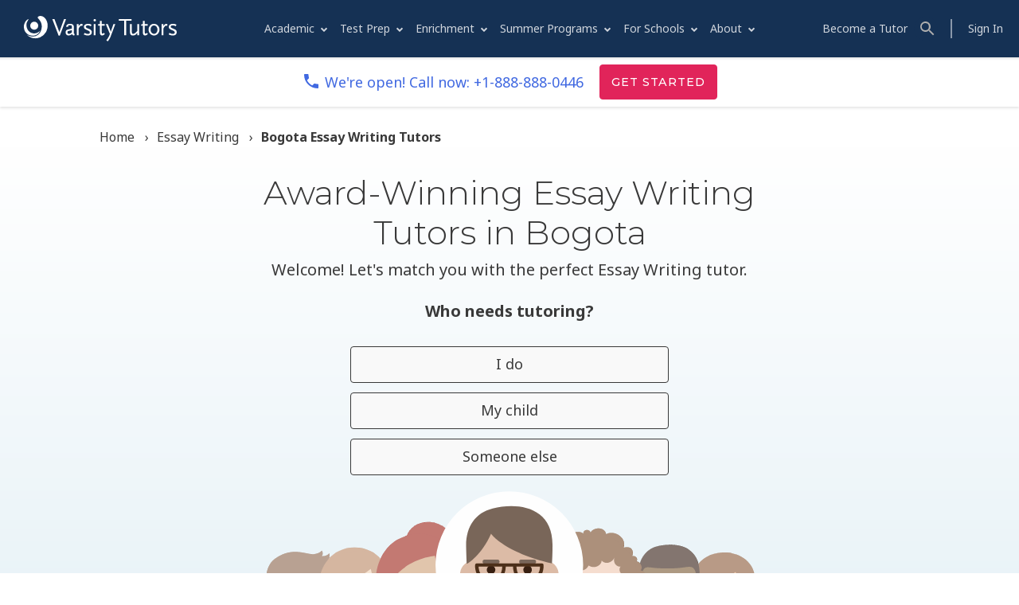

--- FILE ---
content_type: text/css
request_url: https://assets2.varsitytutors.com/vt-ecom/styles/footer.2db301ec.css
body_size: 1713
content:
.spacing-bottom-0{margin-bottom:0rem !important}.spacing-bottom-1{margin-bottom:.5rem !important}.spacing-bottom-2{margin-bottom:1rem !important}.spacing-bottom-3{margin-bottom:1.5rem !important}.spacing-bottom-4{margin-bottom:2rem !important}.spacing-bottom-5{margin-bottom:2.5rem !important}.spacing-bottom-6{margin-bottom:3rem !important}.spacing-bottom-7{margin-bottom:3.5rem !important}.spacing-bottom-8{margin-bottom:4rem !important}.spacing-bottom-9{margin-bottom:4.5rem !important}.spacing-bottom-10{margin-bottom:5rem !important}.spacing-bottom-11{margin-bottom:5.5rem !important}.spacing-bottom-12{margin-bottom:6rem !important}.footer__show-more,.site-footer,.site-footer--legal,.site-footer--legal__notes,.site-footer--legal__copyright,.site-footer--simple{color:#fff;-webkit-font-smoothing:antialiased;-moz-osx-font-smoothing:grayscale}.footer__show-more{background-color:#153154;font-size:16px;font-size:1rem;line-height:1.625;text-align:center;text-decoration:underline;cursor:pointer;padding:13px 0}.footer__show-more p{margin-bottom:0}@media (min-width: 46.875em){.footer__show-more{display:none}}.site-footer__container{display:none}@media (min-width: 46.875em){.site-footer__container{display:block}}.site-footer{background-color:#2c4872;font-size:16px;font-size:1rem;line-height:1.625}@media (min-width: 46.875em){.site-footer{padding:0 10px}}.site-footer ul{margin:0}.site-footer li{margin:0}@media (min-width: 46.875em){.site-footer li{margin:0 0 5px}}.site-footer a,.site-footer button{-webkit-box-sizing:border-box;-moz-box-sizing:border-box;box-sizing:border-box;display:block;width:100%;padding:0.5em 20px;border-top:1px solid #fff;background:none;color:#fff;text-decoration:none;opacity:0.8}@media (min-width: 46.875em){.site-footer a,.site-footer button{padding:0;border:0}}.site-footer a:hover,.site-footer a:active,.site-footer button:hover,.site-footer button:active{background-color:rgba(255,255,255,0.2);opacity:1}@media (min-width: 46.875em){.site-footer a:hover,.site-footer a:active,.site-footer button:hover,.site-footer button:active{background:none;opacity:1;text-decoration:underline}}.site-footer .layout-region{padding:0}@media (min-width: 46.875em){.site-footer .layout-region{padding:0 10px}}.site-footer button{position:relative;text-align:left;text-transform:uppercase;opacity:1;font-weight:600;padding-top:12px;padding-bottom:12px}.site-footer button:before{position:absolute;top:50%;right:20px;margin:-10px 0 0;width:20px;height:20px;background:url("../images/icons/plus-thin-white.svg") no-repeat 50% 50%/contain;content:'';opacity:.8}.site-footer button[aria-selected='true']{background:#2c4872}.site-footer button[aria-selected='true']:before{background-image:url("../images/icons/minus-thin-white.svg")}.site-footer button strong{font-weight:inherit}.site-footer [role='tabpanel'] a{position:relative;padding-left:20px;border-top:none}@media (min-width: 46.875em){.site-footer [role='tabpanel'] a{padding-left:0}}.js .site-footer [role='tabpanel']{display:none}@media (min-width: 46.875em){.js .site-footer [role='tabpanel']{display:block}}.js .site-footer [role='tabpanel'][aria-expanded='true']{display:block;background:#2c4872}@media (min-width: 46.875em){.js .site-footer [role='tabpanel'][aria-expanded='true']{background:none}}@media (min-width: 46.875em){.site-footer__heading{display:block;margin:0 0 5px;font-weight:600;text-transform:uppercase}}.site-footer__top{background:#2c4872}@media (min-width: 46.875em){.site-footer__top{padding-bottom:2em}}.site-footer__top li{page-break-inside:avoid;-webkit-column-break-inside:avoid;-moz-column-break-inside:avoid;break-inside:avoid}@media (min-width: 46.875em){.old-ie .site-footer__top li{float:left;width:50%}}@media (min-width: 56.25em){.old-ie .site-footer__top li{width:33.33333%}}@media (min-width: 46.875em){.site-footer-set--top-subjects,.site-footer-set--top-locations{width:50%}}@media (min-width: 46.875em){.site-footer-set--top-subjects ul,.site-footer-set--top-locations ul{-webkit-columns:2;columns:2;grid-column-gap:20px;-webkit-column-gap:20px;column-gap:20px;-moz-columns:2;-moz-column-gap:20px}}@media (min-width: 56.25em){.site-footer-set--top-subjects ul,.site-footer-set--top-locations ul{-webkit-columns:4;columns:4;-moz-columns:4}}.site-footer-set--top-subjects ul li a,.site-footer-set--top-locations ul li a{opacity:0.8}@media (min-width: 46.875em){.site-footer-set--top-subjects ul li a,.site-footer-set--top-locations ul li a{font-size:12px;font-size:.75rem;line-height:1.33333}}@media (min-width: 56.25em){.site-footer-set--top-locations ul{-webkit-columns:3;columns:3;-moz-columns:3}}.site-footer__about{position:relative;background:#2c4872}@media (min-width: 46.875em){.site-footer__about{padding-top:2em;padding-bottom:1em}}.site-footer__about .site-footer__heading{display:none}@media (min-width: 46.875em){.site-footer__about .site-footer__heading{display:block}}.site-footer__about [role='tab'] .site-footer__heading{display:block}@media (min-width: 46.875em){.site-footer-set--about-company{width:25%}}@media (min-width: 46.875em){.site-footer-set--about-resources{width:50%}}@media (min-width: 46.875em){.site-footer-set--about-resources ul{-webkit-columns:2;columns:2;grid-column-gap:20px;-webkit-column-gap:20px;column-gap:20px;-moz-columns:2;-moz-column-gap:20px}}@media (min-width: 46.875em){.old-ie .site-footer-set--about-resources li{float:left;width:50%}}.site-footer--legal__background{background-color:#153154}.site-footer--legal{line-height:1.25;padding:1.5em 20px 0.5em}@media (min-width: 46.875em){.site-footer--legal{padding-bottom:1.5em}}.site-footer--legal__links{display:-webkit-box;display:-webkit-flex;display:-moz-box;display:-ms-flexbox;display:flex;-webkit-flex-wrap:wrap;-ms-flex-wrap:wrap;flex-wrap:wrap;-webkit-box-pack:justify;-webkit-justify-content:space-between;-moz-box-pack:justify;-ms-flex-pack:justify;justify-content:space-between;margin:0 auto;max-width:310px;width:100%}@media (min-width: 37.5em){.site-footer--legal__links{max-width:none}}.old-ie .site-footer--legal__links{display:block}@media (min-width: 27.5em){.old-ie .site-footer--legal__links{margin:0 auto 20px}}.site-footer--legal__links a,.site-footer--legal__links button{color:#fff;display:block;float:left;margin-bottom:1em;text-decoration:none;opacity:0.8;padding:0}.site-footer--legal__links a:hover,.site-footer--legal__links a:focus,.site-footer--legal__links button:hover,.site-footer--legal__links button:focus{cursor:pointer;text-decoration:underline;opacity:1}@media (min-width: 65.25em){.site-footer--legal__links a,.site-footer--legal__links button{margin-bottom:0}}.site-footer--legal__links a:first-child,.site-footer--legal__links a:nth-child(2),.site-footer--legal__links button:first-child,.site-footer--legal__links button:nth-child(2){text-align:left;width:62%}@media (min-width: 37.5em){.site-footer--legal__links a:first-child,.site-footer--legal__links a:nth-child(2),.site-footer--legal__links button:first-child,.site-footer--legal__links button:nth-child(2){width:auto}}.site-footer--legal__links a:nth-child(3),.site-footer--legal__links button:nth-child(3){text-align:right}@media (min-width: 37.5em){.site-footer--legal__links a:nth-child(3),.site-footer--legal__links button:nth-child(3){text-align:left;width:auto}}.site-footer--legal__links a:nth-child(3),.site-footer--legal__links a:nth-child(4),.site-footer--legal__links a:nth-child(5),.site-footer--legal__links button:nth-child(3),.site-footer--legal__links button:nth-child(4),.site-footer--legal__links button:nth-child(5){width:38%}@media (min-width: 37.5em){.site-footer--legal__links a:nth-child(3),.site-footer--legal__links a:nth-child(4),.site-footer--legal__links a:nth-child(5),.site-footer--legal__links button:nth-child(3),.site-footer--legal__links button:nth-child(4),.site-footer--legal__links button:nth-child(5){width:auto}}.site-footer--legal__links a:nth-child(6),.site-footer--legal__links button:nth-child(6){width:24%}@media (min-width: 37.5em){.site-footer--legal__links a:nth-child(6),.site-footer--legal__links button:nth-child(6){width:auto}}.site-footer--legal__links a:last-child,.site-footer--legal__links button:last-child{text-align:right}@media (min-width: 37.5em){.old-ie .site-footer--legal__links a,.old-ie .site-footer--legal__links button{float:left;width:20%;margin:0 0 20px;text-align:center}}.site-footer--legal__links .js-hide-site-footer--legal__notes{display:none}.site-footer--legal__notes{background-color:#153154;display:none;text-align:center}.site-footer--legal__notes p{margin:0;font-size:13px;font-size:.8125rem;line-height:1.38462;opacity:0.5}@media (min-width: 65.25em){.site-footer--legal__notes p{text-align:center}}.site-footer--legal__copyright{background-color:#153154;margin-top:0;padding-bottom:24px;clear:left;text-align:center;width:100%}@media (min-width: 46.875em){.site-footer--legal__copyright{padding-top:12px}}@media (min-width: 65.25em){.site-footer--legal__copyright{margin-top:0;width:auto}}.site-footer--legal__copyright-text{font-size:13px;font-size:.8125rem;line-height:1.38462}@media (min-width: 37.5em){.site-footer--legal__copyright-text{font-size:16px;font-size:1rem;line-height:1.625}}.site-footer--simple{background-color:#2c4872;font-size:16px;font-size:1rem;line-height:1.625;padding:.5rem 1rem}.site-footer--simple a,.site-footer--simple button{color:#fff;text-decoration:none;opacity:0.8;display:block}.site-footer--simple a:hover,.site-footer--simple a:active,.site-footer--simple button:hover,.site-footer--simple button:active{background-color:rgba(255,255,255,0.2);opacity:1}@media (min-width: 46.875em){.site-footer--simple a:hover,.site-footer--simple a:active,.site-footer--simple button:hover,.site-footer--simple button:active{background:none;opacity:1;text-decoration:underline}}.site-footer--simple__links{text-align:center}.site-footer--simple__links>*{display:block;padding:.5rem 0}@media (min-width: 46.875em){.site-footer--simple__links{display:-webkit-box;display:-webkit-flex;display:-moz-box;display:-ms-flexbox;display:flex;-webkit-flex-wrap:wrap;-ms-flex-wrap:wrap;flex-wrap:wrap;-webkit-box-pack:justify;-webkit-justify-content:space-between;-moz-box-pack:justify;-ms-flex-pack:justify;justify-content:space-between;width:100%}.site-footer--simple__links>*{margin-right:1rem}.site-footer--simple__links>:last-child{margin-right:0;margin-left:auto}}


/*# sourceMappingURL=footer.2db301ec.css.map*/

--- FILE ---
content_type: text/javascript
request_url: https://assets2.varsitytutors.com/vt-ecom/scripts/seo-lookup-data.e347baa7.js
body_size: 50425
content:
!function(t){function e(e){for(var n,i,o=e[0],a=e[1],u=0,s=[];u<o.length;u++)i=o[u],Object.prototype.hasOwnProperty.call(r,i)&&r[i]&&s.push(r[i][0]),r[i]=0;for(n in a)Object.prototype.hasOwnProperty.call(a,n)&&(t[n]=a[n]);for(c&&c(e);s.length;)s.shift()()}var n={},r={46:0};function i(e){if(n[e])return n[e].exports;var r=n[e]={i:e,l:!1,exports:{}};return t[e].call(r.exports,r,r.exports,i),r.l=!0,r.exports}i.e=function(t){var e=[],n=r[t];if(0!==n)if(n)e.push(n[2]);else{var o=new Promise((function(e,i){n=r[t]=[e,i]}));e.push(n[2]=o);var a,u=document.createElement("script");u.charset="utf-8",u.timeout=120,i.nc&&u.setAttribute("nonce",i.nc),u.src=function(t){return i.p+""+({0:"ajs-destination",1:"auto-track",2:"legacyVideos",3:"queryString",4:"remoteMiddleware",5:"schemaFilter",106:"vendors~tsub-middleware"}[t]||t)+"."+{0:"e1b93f06",1:"b262cac1",2:"2610482d",3:"e929978b",4:"487114de",5:"7abe25f7",106:"6d6984be",107:"fac43696"}[t]+".js"}(t);var c=new Error;a=function(e){u.onerror=u.onload=null,clearTimeout(s);var n=r[t];if(0!==n){if(n){var i=e&&("load"===e.type?"missing":e.type),o=e&&e.target&&e.target.src;c.message="Loading chunk "+t+" failed.\n("+i+": "+o+")",c.name="ChunkLoadError",c.type=i,c.request=o,n[1](c)}r[t]=void 0}};var s=setTimeout((function(){a({type:"timeout",target:u})}),12e4);u.onerror=u.onload=a,document.head.appendChild(u)}return Promise.all(e)},i.m=t,i.c=n,i.d=function(t,e,n){i.o(t,e)||Object.defineProperty(t,e,{enumerable:!0,get:n})},i.r=function(t){"undefined"!=typeof Symbol&&Symbol.toStringTag&&Object.defineProperty(t,Symbol.toStringTag,{value:"Module"}),Object.defineProperty(t,"__esModule",{value:!0})},i.t=function(t,e){if(1&e&&(t=i(t)),8&e)return t;if(4&e&&"object"==typeof t&&t&&t.__esModule)return t;var n=Object.create(null);if(i.r(n),Object.defineProperty(n,"default",{enumerable:!0,value:t}),2&e&&"string"!=typeof t)for(var r in t)i.d(n,r,function(e){return t[e]}.bind(null,r));return n},i.n=function(t){var e=t&&t.__esModule?function(){return t.default}:function(){return t};return i.d(e,"a",e),e},i.o=function(t,e){return Object.prototype.hasOwnProperty.call(t,e)},i.p="",i.oe=function(t){throw console.error(t),t};var o=window.webpackJsonp=window.webpackJsonp||[],a=o.push.bind(o);o.push=e,o=o.slice();for(var u=0;u<o.length;u++)e(o[u]);var c=a;i(i.s=1093)}({0:function(t,e,n){"use strict";n.d(e,"c",(function(){return i})),n.d(e,"a",(function(){return o})),n.d(e,"e",(function(){return a})),n.d(e,"b",(function(){return u})),n.d(e,"d",(function(){return c})),n.d(e,"f",(function(){return s}));var r=function(t,e){return(r=Object.setPrototypeOf||{__proto__:[]}instanceof Array&&function(t,e){t.__proto__=e}||function(t,e){for(var n in e)Object.prototype.hasOwnProperty.call(e,n)&&(t[n]=e[n])})(t,e)};function i(t,e){if("function"!=typeof e&&null!==e)throw new TypeError("Class extends value "+String(e)+" is not a constructor or null");function n(){this.constructor=t}r(t,e),t.prototype=null===e?Object.create(e):(n.prototype=e.prototype,new n)}var o=function(){return(o=Object.assign||function(t){for(var e,n=1,r=arguments.length;n<r;n++)for(var i in e=arguments[n])Object.prototype.hasOwnProperty.call(e,i)&&(t[i]=e[i]);return t}).apply(this,arguments)};function a(t,e){var n={};for(var r in t)Object.prototype.hasOwnProperty.call(t,r)&&e.indexOf(r)<0&&(n[r]=t[r]);if(null!=t&&"function"==typeof Object.getOwnPropertySymbols){var i=0;for(r=Object.getOwnPropertySymbols(t);i<r.length;i++)e.indexOf(r[i])<0&&Object.prototype.propertyIsEnumerable.call(t,r[i])&&(n[r[i]]=t[r[i]])}return n}function u(t,e,n,r){return new(n||(n=Promise))((function(i,o){function a(t){try{c(r.next(t))}catch(t){o(t)}}function u(t){try{c(r.throw(t))}catch(t){o(t)}}function c(t){var e;t.done?i(t.value):(e=t.value,e instanceof n?e:new n((function(t){t(e)}))).then(a,u)}c((r=r.apply(t,e||[])).next())}))}function c(t,e){var n,r,i,o={label:0,sent:function(){if(1&i[0])throw i[1];return i[1]},trys:[],ops:[]},a=Object.create(("function"==typeof Iterator?Iterator:Object).prototype);return a.next=u(0),a.throw=u(1),a.return=u(2),"function"==typeof Symbol&&(a[Symbol.iterator]=function(){return this}),a;function u(u){return function(c){return function(u){if(n)throw new TypeError("Generator is already executing.");for(;a&&(a=0,u[0]&&(o=0)),o;)try{if(n=1,r&&(i=2&u[0]?r.return:u[0]?r.throw||((i=r.return)&&i.call(r),0):r.next)&&!(i=i.call(r,u[1])).done)return i;switch(r=0,i&&(u=[2&u[0],i.value]),u[0]){case 0:case 1:i=u;break;case 4:return o.label++,{value:u[1],done:!1};case 5:o.label++,r=u[1],u=[0];continue;case 7:u=o.ops.pop(),o.trys.pop();continue;default:if(!(i=o.trys,(i=i.length>0&&i[i.length-1])||6!==u[0]&&2!==u[0])){o=0;continue}if(3===u[0]&&(!i||u[1]>i[0]&&u[1]<i[3])){o.label=u[1];break}if(6===u[0]&&o.label<i[1]){o.label=i[1],i=u;break}if(i&&o.label<i[2]){o.label=i[2],o.ops.push(u);break}i[2]&&o.ops.pop(),o.trys.pop();continue}u=e.call(t,o)}catch(t){u=[6,t],r=0}finally{n=i=0}if(5&u[0])throw u[1];return{value:u[0]?u[1]:void 0,done:!0}}([u,c])}}}Object.create;function s(t,e,n){if(n||2===arguments.length)for(var r,i=0,o=e.length;i<o;i++)!r&&i in e||(r||(r=Array.prototype.slice.call(e,0,i)),r[i]=e[i]);return t.concat(r||Array.prototype.slice.call(e))}Object.create;"function"==typeof SuppressedError&&SuppressedError},101:function(t,e,n){var r=n(36),i=n(142),o=n(56),a=n(41),u=n(178),c=[].push,s=function(t){var e=1==t,n=2==t,s=3==t,l=4==t,f=6==t,p=5==t||f;return function(d,h,v,y){for(var b,g,m=o(d),O=i(m),w=r(h,v,3),j=a(O.length),_=0,x=y||u,S=e?x(d,j):n?x(d,0):void 0;j>_;_++)if((p||_ in O)&&(g=w(b=O[_],_,m),t))if(e)S[_]=g;else if(g)switch(t){case 3:return!0;case 5:return b;case 6:return _;case 2:c.call(S,b)}else if(l)return!1;return f?-1:s||l?l:S}};t.exports={forEach:s(0),map:s(1),filter:s(2),some:s(3),every:s(4),find:s(5),findIndex:s(6)}},102:function(t,e){var n=Math.ceil,r=Math.floor;t.exports=function(t){return isNaN(t=+t)?0:(t>0?r:n)(t)}},103:function(t,e,n){"use strict";n.d(e,"a",(function(){return y})),n.d(e,"d",(function(){return b})),n.d(e,"c",(function(){return g})),n.d(e,"b",(function(){return E}));n(77),n(19),n(149),n(76),n(13),n(52),n(23);var r=n(61),i=n.n(r),o=n(7),a=n.n(o),u=n(217),c=n(118);n(104);function s(t,e){var n=Object.keys(t);if(Object.getOwnPropertySymbols){var r=Object.getOwnPropertySymbols(t);e&&(r=r.filter((function(e){return Object.getOwnPropertyDescriptor(t,e).enumerable}))),n.push.apply(n,r)}return n}function l(t){for(var e=1;e<arguments.length;e++){var n=null!=arguments[e]?arguments[e]:{};e%2?s(Object(n),!0).forEach((function(e){a()(t,e,n[e])})):Object.getOwnPropertyDescriptors?Object.defineProperties(t,Object.getOwnPropertyDescriptors(n)):s(Object(n)).forEach((function(e){Object.defineProperty(t,e,Object.getOwnPropertyDescriptor(n,e))}))}return t}function f(t){var e,n,r={url:location.href.split("#")[0],visitorId:t.visitor_id,divisionId:t.division_id||"VT::VT",userAgent:navigator.userAgent,contentVersion:t.content_version||(e="content-version",n=document.querySelector("meta[name=".concat(e,"]")),n?n.content:null),nspSlug:p("nsp-slug")||"",nspSlugType:p("nsp-slug-type")||"",cache:(t.cache||"none").toLocaleLowerCase(),applicationTime:t.applicationTime,firstContentfulPaintTime:t.firstContentfulPaintTime},i={clientUuid:"client_uuid",entity:"entity",sessionId:"session_id",userId:"user_id"};return Object.keys(i).forEach((function(e){t[i[e]]&&(r[e]=t[i[e]])})),t.ab_test_experiment&&t.ab_test_variant&&(r.tests=[{experimentId:t.ab_test_experiment,variantId:t.ab_test_variant}]),r}function p(t){var e=document.querySelector("meta[property=".concat(t,"]"));return e?e.content:null}function d(t,e){var n=Object.keys(t);if(Object.getOwnPropertySymbols){var r=Object.getOwnPropertySymbols(t);e&&(r=r.filter((function(e){return Object.getOwnPropertyDescriptor(t,e).enumerable}))),n.push.apply(n,r)}return n}var h,v={};function y(t,e){var n=S(t);if(n)return n.page(function(t){var e,n,r,i;return{name:void 0,category:void 0,properties:l(l({},f(t)),{},{path:null===(e=location)||void 0===e?void 0:e.pathname,title:null===(n=document)||void 0===n?void 0:n.title,referrer:null===(r=document)||void 0===r?void 0:r.referrer,search:null===(i=location)||void 0===i?void 0:i.search,application:t.category,pageRequestId:t.request_id||"undefined"})}}(e))}function b(t,e,n){var r,i,o,a=!(arguments.length>3&&void 0!==arguments[3])||arguments[3],u=S(n);if(u){var c=m(t,e);return a&&(c=O(t,e)),c.applicationId=null===(r=window)||void 0===r||null===(i=r.components)||void 0===i||null===(o=i.action_tracker)||void 0===o?void 0:o.application_id,u.track({eventName:t,properties:c})}}function g(t,e){if(E())return h.track(O(t,e))}function m(t,e){return function(t){for(var e=1;e<arguments.length;e++){var n=null!=arguments[e]?arguments[e]:{};e%2?d(Object(n),!0).forEach((function(e){a()(t,e,n[e])})):Object.getOwnPropertyDescriptors?Object.defineProperties(t,Object.getOwnPropertyDescriptors(n)):d(Object(n)).forEach((function(e){Object.defineProperty(t,e,Object.getOwnPropertyDescriptor(n,e))}))}return t}({customEventData:{action:t}},e)}function O(t,e){var n=function(t){var e={};return Object.assign(e,null!=t.query&&"string"==typeof t.query?{query:t.query}:null,null!=t.filters&&"object"===i()(t.filters)?{filters:t.filters}:null,null!=t.page&&"object"===i()(t.page)?{page:t.page}:null,null!=t.result_uuids&&Array.isArray(t.result_uuids)?{result_uuids:t.result_uuids}:null),e}(e),r={page:f(e),domEventData:j(e),customEventData:_(t,e),pageRequestId:e.request_id||"undefined",window:w()};return Object.assign(r,null!=e.leadFormId?{leadFormEventData:x(e)}:null,Object.keys(n).length>0?{course_search:n}:null),r}function w(){return{height:window.innerHeight,width:window.innerWidth,visibleElements:[]}}function j(t){var e={target:t.target},n=t.dataAttributes&&"object"==i()(t.dataAttributes)&&Object.keys(t.dataAttributes).length>0;return Object.assign(e,t.className?{classes:t.className.split(" ")}:null,t.href?{href:t.href}:null,t.text?{text:t.text}:null,t.fieldValue?{value:t.fieldValue}:null,t.fieldName?{name:t.fieldName}:null,n?{data:t.dataAttributes}:null),e}function _(t,e){var n={action:t};return Object.assign(n,null!=e.category?{category:e.category}:null,null!=e.label?{label:e.label}:null,null!=e.value?{value:e.value}:null),n}function x(t){var e={id:t.leadFormId};return Object.assign(e,null!=t.panelId?{panel:t.panelId}:null),e}function S(t){var e=Object(c.b)();return t&&e?(v[t]=v[t]||new u.SegmentTracker(t,{useHttpClient:!0,nonDestinationWriteKey:e}),v[t]):null}function E(){return!!((t=window.components)&&t.action_tracker&&t.action_tracker.endpoint)&&(h||(h=new u.ActionTracker({endpoint:window.components.action_tracker.endpoint,applicationId:window.components.action_tracker.application_id})),!0);var t}},104:function(t,e,n){"use strict";var r=n(172),i=n(11),o=n(45),a=n(387),u=n(173);r("search",1,(function(t,e,n){return[function(e){var n=o(this),r=null==e?void 0:e[t];return void 0!==r?r.call(e,n):new RegExp(e)[t](String(n))},function(t){var r=n(e,t,this);if(r.done)return r.value;var o=i(t),c=String(this),s=o.lastIndex;a(s,0)||(o.lastIndex=0);var l=u(o,c);return a(o.lastIndex,s)||(o.lastIndex=s),null===l?-1:l.index}]}))},106:function(t,e){var n;n=function(){return this}();try{n=n||new Function("return this")()}catch(t){"object"==typeof window&&(n=window)}t.exports=n},108:function(t,e,n){"use strict";var r=n(18);t.exports=function(t,e){var n=[][t];return!!n&&r((function(){n.call(null,e||function(){throw 1},1)}))}},1093:function(t,e,n){"use strict";n.r(e);var r=n(69);$((function(){var t={url:"none",subject:"none",vt_type:"none",location:"none",page_type:"none",segment:"none"};$.each(t,(function(e){var n,r=$("meta[property='".concat(e,"']")).first();r&&(n=r.attr("content")),n&&"nan"!==n.toLowerCase()&&(t[e]=n)}));var e={event:"seoLookupEvent",url:t.url,subject:t.subject,vt_type:t.vt_type,location:t.location,page_type:t.page_type,segment:t.segment};window.newrelic&&(window.dataLayer?window.newrelic.addPageAction("dataLayer_success",{category:"dataLayer",label:"dataLayer found, pushing values",value:e.segment}):window.newrelic.addPageAction("dataLayer_error",{category:"dataLayer",label:"dataLayer not found",value:e.segment})),window.dataLayer=window.dataLayer||[],window.dataLayer.push(e),Object(r.a)("seoLookupEvent",{category:"seo",label:"seoLookupEvent",value:e.segment,target:"document"})}))},11:function(t,e,n){var r=n(43);t.exports=function(t){if(!r(t))throw TypeError(String(t)+" is not an object");return t}},110:function(t,e,n){"use strict";n.d(e,"a",(function(){return O})),n.d(e,"b",(function(){return w}));var r=n(0),i=n(71),o=n(219),a=n(111),u=n(116),c=n(85),s=function(t){function e(e,n){var r=t.call(this,e)||this;return r.retryTimeout=n,r.name="RateLimitError",r}return Object(r.c)(e,t),e}(Error),l=n(30),f=function(t){return Object(r.a)({"Content-Type":"text/plain"},"function"==typeof t?t():t)};function p(t){return(encodeURI(JSON.stringify(t)).split(/%..|./).length-1)/1024}function d(t,e){var n,i,o,a=[],u=!1,d=null!==(n=null==e?void 0:e.size)&&void 0!==n?n:10,h=null!==(i=null==e?void 0:e.timeout)&&void 0!==i?i:5e3,v=0;function y(n){var i;if(0!==n.length){var o=null===(i=n[0])||void 0===i?void 0:i.writeKey,a=n.map((function(t){var e=t;e.sentAt;return Object(r.e)(e,["sentAt"])}));return Object(c.a)("https://".concat(t,"/b"),{credentials:null==e?void 0:e.credentials,keepalive:(null==e?void 0:e.keepalive)||u,headers:f(null==e?void 0:e.headers),method:"post",body:JSON.stringify({writeKey:o,batch:a,sentAt:(new Date).toISOString()}),priority:null==e?void 0:e.priority}).then((function(t){var e;if(t.status>=500)throw new Error("Bad response from server: ".concat(t.status));if(429===t.status){var n=null===(e=t.headers)||void 0===e?void 0:e.get("x-ratelimit-reset"),r="string"==typeof n?1e3*parseInt(n):h;throw new s("Rate limit exceeded: ".concat(t.status),r)}}))}}function b(t){var n;return void 0===t&&(t=1),Object(r.b)(this,void 0,void 0,(function(){var i;return Object(r.d)(this,(function(o){return a.length?(i=a,a=[],[2,null===(n=y(i))||void 0===n?void 0:n.catch((function(n){var o;l.a.system().log("error","Error sending batch",n),t<=(null!==(o=null==e?void 0:e.maxRetries)&&void 0!==o?o:10)&&("RateLimitError"===n.name&&(v=n.retryTimeout),a.push.apply(a,i),a.map((function(e){if("_metadata"in e){var n=e;n._metadata=Object(r.a)(Object(r.a)({},n._metadata),{retryCount:t})}})),g(t+1))}))]):[2]}))}))}function g(t){void 0===t&&(t=1),o||(o=setTimeout((function(){o=void 0,b(t).catch(console.error)}),v||h),v=0)}return function(t){var e=!1;window.addEventListener("pagehide",(function(){e||t(e=!0)})),document.addEventListener("visibilitychange",(function(){if("hidden"==document.visibilityState){if(e)return;e=!0}else e=!1;t(e)}))}((function(t){if((u=t)&&a.length){var e=(n=a,r=[],i=0,n.forEach((function(t){p(r[i])>=64&&i++,r[i]?r[i].push(t):r[i]=[t]})),r).map(y);Promise.all(e).catch(console.error)}var n,r,i})),{dispatch:function(t,n){return Object(r.b)(this,void 0,void 0,(function(){return Object(r.d)(this,(function(t){return a.push(n),[2,a.length>=d||function(t){return p(t)>=450}(a)||(null==e?void 0:e.keepalive)&&function(t){return p(t)>=54}(a)||u?b():g()]}))}))}}}function h(t,e,n,i,o){var a,u=t.user();delete e.options,e.writeKey=null==n?void 0:n.apiKey,e.userId=e.userId||u.id(),e.anonymousId=e.anonymousId||u.anonymousId(),e.sentAt=new Date;var c=t.queue.failedInitializations||[];c.length>0&&(e._metadata={failedInitializations:c}),null!=o&&(o.attempts>1&&(e._metadata=Object(r.a)(Object(r.a)({},e._metadata),{retryCount:o.attempts})),o.attempts++);var s=[],l=[];for(var f in i){var p=i[f];"Segment.io"===f&&s.push(f),"bundled"===p.bundlingStatus&&s.push(f),"unbundled"===p.bundlingStatus&&l.push(f)}for(var d=0,h=(null==n?void 0:n.unbundledIntegrations)||[];d<h.length;d++){var v=h[d];l.includes(v)||l.push(v)}var y=null!==(a=null==n?void 0:n.maybeBundledConfigIds)&&void 0!==a?a:{},b=[];return s.sort().forEach((function(t){var e;(null!==(e=y[t])&&void 0!==e?e:[]).forEach((function(t){b.push(t)}))})),!1!==(null==n?void 0:n.addBundledMetadata)&&(e._metadata=Object(r.a)(Object(r.a)({},e._metadata),{bundled:s.sort(),unbundled:l.sort(),bundledIds:b})),e}var v=n(141),y=n(282);function b(t,e){return Object(r.b)(this,void 0,void 0,(function(){var n,o=this;return Object(r.d)(this,(function(a){switch(a.label){case 0:return n=[],Object(i.a)()?[2,e]:[4,Object(y.a)((function(){return e.length>0&&!Object(i.a)()}),(function(){return Object(r.b)(o,void 0,void 0,(function(){var i,o;return Object(r.d)(this,(function(r){switch(r.label){case 0:return(i=e.pop())?[4,Object(v.a)(i,t)]:[2];case 1:return o=r.sent(),o instanceof l.a||n.push(i),[2]}}))}))}))];case 1:return a.sent(),n.map((function(t){return e.pushWithBackoff(t)})),[2,e]}}))}))}function g(t,e,n,i){var o=this;t||setTimeout((function(){return Object(r.b)(o,void 0,void 0,(function(){var t,o;return Object(r.d)(this,(function(r){switch(r.label){case 0:return t=!0,[4,b(n,e)];case 1:return o=r.sent(),t=!1,e.todo>0&&i(t,o,n,i),[2]}}))}))}),5e3*Math.random())}var m=n(164);var O=function(t){return"Segment.io"===t.name};function w(t,e,n){var l,p,v;window.addEventListener("pagehide",(function(){O.push.apply(O,Array.from(w)),w.clear()}));var y,b=null!==(l=null==e?void 0:e.apiKey)&&void 0!==l?l:"",O=t.options.disableClientPersistence?new o.b(t.queue.queue.maxAttempts,[]):new a.a(t.queue.queue.maxAttempts,"".concat(b,":dest-Segment.io")),w=new Set,j=null!==(p=null==e?void 0:e.apiHost)&&void 0!==p?p:m.a,_=null!==(v=null==e?void 0:e.protocol)&&void 0!==v?v:"https",x="".concat(_,"://").concat(j),S=null==e?void 0:e.deliveryStrategy,E=S&&"strategy"in S&&"batching"===S.strategy?d(j,S.config):(y=null==S?void 0:S.config,{dispatch:function(t,e){return Object(c.a)(t,{credentials:null==y?void 0:y.credentials,keepalive:null==y?void 0:y.keepalive,headers:f(null==y?void 0:y.headers),method:"post",body:JSON.stringify(e),priority:null==y?void 0:y.priority}).then((function(t){var e;if(t.status>=500)throw new Error("Bad response from server: ".concat(t.status));if(429===t.status){var n=null===(e=t.headers)||void 0===e?void 0:e.get("x-ratelimit-reset"),r=n?1e3*parseInt(n):5e3;throw new s("Rate limit exceeded: ".concat(t.status),r)}}))}});function P(o){return Object(r.b)(this,void 0,void 0,(function(){var a,c;return Object(r.d)(this,(function(r){return Object(i.a)()?(O.push(o),g(!1,O,I,g),[2,o]):(w.add(o),a=o.event.type.charAt(0),c=Object(u.a)(o.event).json(),"track"===o.event.type&&delete c.traits,"alias"===o.event.type&&(c=function(t,e){var n,r,i,o,a=t.user();return e.previousId=null!==(i=null!==(r=null!==(n=e.previousId)&&void 0!==n?n:e.from)&&void 0!==r?r:a.id())&&void 0!==i?i:a.anonymousId(),e.userId=null!==(o=e.userId)&&void 0!==o?o:e.to,delete e.from,delete e.to,e}(t,c)),O.getAttempts(o)>=O.maxAttempts?(w.delete(o),[2,o]):[2,E.dispatch("".concat(x,"/").concat(a),h(t,c,e,n,o)).then((function(){return o})).catch((function(t){if(o.log("error","Error sending event",t),"RateLimitError"===t.name){var e=t.retryTimeout;O.pushWithBackoff(o,e)}else O.pushWithBackoff(o);return g(!1,O,I,g),o})).finally((function(){w.delete(o)}))])}))}))}var I={metadata:{writeKey:b,apiHost:j,protocol:_},name:"Segment.io",type:"destination",version:"0.1.0",isLoaded:function(){return!0},load:function(){return Promise.resolve()},track:P,identify:P,page:P,alias:P,group:P,screen:P};return O.todo&&g(!1,O,I,g),I}},111:function(t,e,n){"use strict";n.d(e,"a",(function(){return p}));var r=n(0),i=n(219),o=n(30),a=n(163),u={getItem:function(){},setItem:function(){},removeItem:function(){}};try{u=Object(a.a)()&&window.localStorage?window.localStorage:u}catch(t){console.warn("Unable to access localStorage",t)}function c(t){var e=u.getItem(t);return(e?JSON.parse(e):[]).map((function(t){return new o.a(t.event,t.id)}))}function s(t){var e=u.getItem(t);return e?JSON.parse(e):{}}function l(t){u.removeItem(t)}function f(t,e,n){void 0===n&&(n=0);var r="persisted-queue:v1:".concat(t,":lock"),i=u.getItem(r),o=i?JSON.parse(i):null,a=null===o||function(t){return(new Date).getTime()>t}(o);if(a)return u.setItem(r,JSON.stringify((new Date).getTime()+50)),e(),void u.removeItem(r);!a&&n<3?setTimeout((function(){f(t,e,n+1)}),50):console.error("Unable to retrieve lock")}var p=function(t){function e(e,n){var i=t.call(this,e,[])||this,o="persisted-queue:v1:".concat(n,":items"),a="persisted-queue:v1:".concat(n,":seen"),p=[],d={};return f(n,(function(){try{p=c(o),d=s(a),l(o),l(a),i.queue=Object(r.f)(Object(r.f)([],p,!0),i.queue,!0),i.seen=Object(r.a)(Object(r.a)({},d),i.seen)}catch(t){console.error(t)}})),window.addEventListener("pagehide",(function(){if(i.todo>0){var t=Object(r.f)(Object(r.f)([],i.queue,!0),i.future,!0);try{f(n,(function(){!function(t,e){var n=c(t),i=Object(r.f)(Object(r.f)([],e,!0),n,!0).reduce((function(t,e){var n;return Object(r.a)(Object(r.a)({},t),((n={})[e.id]=e,n))}),{});u.setItem(t,JSON.stringify(Object.values(i)))}(o,t),function(t,e){var n=s(t);u.setItem(t,JSON.stringify(Object(r.a)(Object(r.a)({},n),e)))}(a,i.seen)}))}catch(t){console.error(t)}}})),i}return Object(r.c)(e,t),e}(i.b)},112:function(t,e,n){"use strict";(function(t){n.d(e,"a",(function(){return r}));var r=function(){return"undefined"!=typeof globalThis?globalThis:"undefined"!=typeof self?self:"undefined"!=typeof window?window:void 0!==t?t:null}}).call(this,n(106))},113:function(t,e,n){"use strict";n.d(e,"a",(function(){return i}));var r="npm";function i(){return r}},114:function(t,e,n){"use strict";n.d(e,"a",(function(){return a}));for(var r,i=256,o=[];i--;)o[i]=(i+256).toString(16).substring(1);function a(){var t,e=0,n="";if(!r||i+16>256){for(r=Array(e=256);e--;)r[e]=256*Math.random()|0;e=i=0}for(;e<16;e++)t=r[i+e],n+=6==e?o[15&t|64]:8==e?o[63&t|128]:o[t],1&e&&e>1&&e<11&&(n+="-");return i++,n}},115:function(t,e,n){"use strict";n.d(e,"a",(function(){return R})),n.d(e,"b",(function(){return L}));var r=n(0),i=n(49),o=n(71),a=n(30),u=n(2),c=n(288);function s(t,e,n,r){return Object(u.b)(this,void 0,void 0,(function(){var i,o;return Object(u.d)(this,(function(a){switch(a.label){case 0:return n.emit("dispatch_start",t),i=Date.now(),e.isEmpty()?[4,e.dispatchSingle(t)]:[3,2];case 1:return o=a.sent(),[3,4];case 2:return[4,e.dispatch(t)];case 3:o=a.sent(),a.label=4;case 4:return(null==r?void 0:r.callback)?[4,Object(c.a)(o,r.callback,(u=i,s=r.timeout,l=Date.now()-u,Math.max((null!=s?s:300)-l,0)))]:[3,6];case 5:o=a.sent(),a.label=6;case 6:return(null==r?void 0:r.debug)&&o.flush(),[2,o]}var u,s,l}))}))}var l=n(867),f=n(162),p=n(161),d=n(111);var h=n(219),v=n(57),y=n(141),b=function(t){function e(e){return t.call(this,"string"==typeof e?new d.a(4,e):e)||this}return Object(r.c)(e,t),e.prototype.flush=function(){return Object(r.b)(this,void 0,void 0,(function(){return Object(r.d)(this,(function(e){return Object(o.a)()?[2,[]]:[2,t.prototype.flush.call(this)]}))}))},e}(function(t){function e(e){var n,r,i,o=t.call(this)||this;return o.criticalTasks=(i=0,{done:function(){return n},run:function(t){var e,o=t();return"object"==typeof(e=o)&&null!==e&&"then"in e&&"function"==typeof e.then&&(1==++i&&(n=new Promise((function(t){return r=t}))),o.finally((function(){return 0==--i&&r()}))),o}}),o.plugins=[],o.failedInitializations=[],o.flushing=!1,o.queue=e,o.queue.on(h.a,(function(){o.scheduleFlush(0)})),o}return Object(u.c)(e,t),e.prototype.register=function(t,e,n){return Object(u.b)(this,void 0,void 0,(function(){var r,i,o=this;return Object(u.d)(this,(function(a){switch(a.label){case 0:return this.plugins.push(e),r=function(n){o.failedInitializations.push(e.name),o.emit("initialization_failure",e),console.warn(e.name,n),t.log("warn","Failed to load destination",{plugin:e.name,error:n}),o.plugins=o.plugins.filter((function(t){return t!==e}))},"destination"!==e.type||"Segment.io"===e.name?[3,1]:(e.load(t,n).catch(r),[3,4]);case 1:return a.trys.push([1,3,,4]),[4,e.load(t,n)];case 2:return a.sent(),[3,4];case 3:return i=a.sent(),r(i),[3,4];case 4:return[2]}}))}))},e.prototype.deregister=function(t,e,n){return Object(u.b)(this,void 0,void 0,(function(){var r;return Object(u.d)(this,(function(i){switch(i.label){case 0:return i.trys.push([0,3,,4]),e.unload?[4,Promise.resolve(e.unload(t,n))]:[3,2];case 1:i.sent(),i.label=2;case 2:return this.plugins=this.plugins.filter((function(t){return t.name!==e.name})),[3,4];case 3:return r=i.sent(),t.log("warn","Failed to unload destination",{plugin:e.name,error:r}),[3,4];case 4:return[2]}}))}))},e.prototype.dispatch=function(t){return Object(u.b)(this,void 0,void 0,(function(){var e;return Object(u.d)(this,(function(n){return t.log("debug","Dispatching"),t.stats.increment("message_dispatched"),this.queue.push(t),e=this.subscribeToDelivery(t),this.scheduleFlush(0),[2,e]}))}))},e.prototype.subscribeToDelivery=function(t){return Object(u.b)(this,void 0,void 0,(function(){var e=this;return Object(u.d)(this,(function(n){return[2,new Promise((function(n){var r=function(i,o){i.isSame(t)&&(e.off("flush",r),n(i))};e.on("flush",r)}))]}))}))},e.prototype.dispatchSingle=function(t){return Object(u.b)(this,void 0,void 0,(function(){var e=this;return Object(u.d)(this,(function(n){return t.log("debug","Dispatching"),t.stats.increment("message_dispatched"),this.queue.updateAttempts(t),t.attempts=1,[2,this.deliver(t).catch((function(n){return e.enqueuRetry(n,t)?e.subscribeToDelivery(t):(t.setFailedDelivery({reason:n}),t)}))]}))}))},e.prototype.isEmpty=function(){return 0===this.queue.length},e.prototype.scheduleFlush=function(t){var e=this;void 0===t&&(t=500),this.flushing||(this.flushing=!0,setTimeout((function(){e.flush().then((function(){setTimeout((function(){e.flushing=!1,e.queue.length&&e.scheduleFlush(0)}),0)}))}),t))},e.prototype.deliver=function(t){return Object(u.b)(this,void 0,void 0,(function(){var e,n,r,i;return Object(u.d)(this,(function(o){switch(o.label){case 0:return[4,this.criticalTasks.done()];case 1:o.sent(),e=Date.now(),o.label=2;case 2:return o.trys.push([2,4,,5]),[4,this.flushOne(t)];case 3:return t=o.sent(),n=Date.now()-e,this.emit("delivery_success",t),t.stats.gauge("delivered",n),t.log("debug","Delivered",t.event),[2,t];case 4:throw r=o.sent(),i=r,t.log("error","Failed to deliver",i),this.emit("delivery_failure",t,i),t.stats.increment("delivery_failed"),r;case 5:return[2]}}))}))},e.prototype.enqueuRetry=function(t,e){return!(t instanceof v.a&&!t.retry)&&this.queue.pushWithBackoff(e)},e.prototype.flush=function(){return Object(u.b)(this,void 0,void 0,(function(){var t,e;return Object(u.d)(this,(function(n){switch(n.label){case 0:if(0===this.queue.length)return[2,[]];if(!(t=this.queue.pop()))return[2,[]];t.attempts=this.queue.getAttempts(t),n.label=1;case 1:return n.trys.push([1,3,,4]),[4,this.deliver(t)];case 2:return t=n.sent(),this.emit("flush",t,!0),[3,4];case 3:return e=n.sent(),this.enqueuRetry(e,t)||(t.setFailedDelivery({reason:e}),this.emit("flush",t,!1)),[2,[]];case 4:return[2,[t]]}}))}))},e.prototype.isReady=function(){return!0},e.prototype.availableExtensions=function(t){var e,n,r=this.plugins.filter((function(e){var n,r,i;if("destination"!==e.type&&"Segment.io"!==e.name)return!0;var o=void 0;return null===(n=e.alternativeNames)||void 0===n||n.forEach((function(e){void 0!==t[e]&&(o=t[e])})),null!==(i=null!==(r=t[e.name])&&void 0!==r?r:o)&&void 0!==i?i:!1!==("Segment.io"===e.name||t.All)})),i=(e="type",n={},r.forEach((function(t){var r,i=void 0;if("string"==typeof e){var o=t[e];i="string"!=typeof o?JSON.stringify(o):o}else e instanceof Function&&(i=e(t));void 0!==i&&(n[i]=Object(u.f)(Object(u.f)([],null!==(r=n[i])&&void 0!==r?r:[],!0),[t],!1))})),n),o=i.before,a=void 0===o?[]:o,c=i.enrichment,s=void 0===c?[]:c,l=i.destination,f=void 0===l?[]:l,p=i.after;return{before:a,enrichment:s,destinations:f,after:void 0===p?[]:p}},e.prototype.flushOne=function(t){var e,n;return Object(u.b)(this,void 0,void 0,(function(){var r,i,o,a,c,s,l,f,p,d,h,b,g,m;return Object(u.d)(this,(function(u){switch(u.label){case 0:if(!this.isReady())throw new Error("Not ready");t.attempts>1&&this.emit("delivery_retry",t),r=this.availableExtensions(null!==(e=t.event.integrations)&&void 0!==e?e:{}),i=r.before,o=r.enrichment,a=0,c=i,u.label=1;case 1:return a<c.length?(s=c[a],[4,Object(y.b)(t,s)]):[3,4];case 2:(d=u.sent())instanceof v.b&&(t=d),this.emit("message_enriched",t,s),u.label=3;case 3:return a++,[3,1];case 4:l=0,f=o,u.label=5;case 5:return l<f.length?(p=f[l],[4,Object(y.a)(t,p)]):[3,8];case 6:(d=u.sent())instanceof v.b&&(t=d),this.emit("message_enriched",t,p),u.label=7;case 7:return l++,[3,5];case 8:return h=this.availableExtensions(null!==(n=t.event.integrations)&&void 0!==n?n:{}),b=h.destinations,g=h.after,[4,new Promise((function(e,n){setTimeout((function(){var r=b.map((function(e){return Object(y.a)(t,e)}));Promise.all(r).then(e).catch(n)}),0)}))];case 9:return u.sent(),t.stats.increment("message_delivered"),this.emit("message_delivered",t),m=g.map((function(e){return Object(y.a)(t,e)})),[4,Promise.all(m)];case 10:return u.sent(),[2,t]}}))}))},e}(l.a)),g=n(133),m=n(138),O=n(72),w=n(112),j=n(139),_=n(134),x=n(135),S=n(73),E=n(37),P=n(48),I=n(38),A=n(110),k="This is being deprecated and will be not be available in future releases of Analytics JS",T=Object(w.a)(),M=null==T?void 0:T.analytics;var D=function(){function t(t,e){var n;this.timeout=300,this._getSegmentPluginMetadata=function(){var t;return null===(t=e.plugins.find(A.a))||void 0===t?void 0:t.metadata},this.writeKey=t.writeKey;this.cdnSettings=null!==(n=t.cdnSettings)&&void 0!==n?n:{integrations:{"Segment.io":{apiKey:""}}},this.cdnURL=t.cdnURL}return Object.defineProperty(t.prototype,"apiHost",{get:function(){var t,e;return null===(e=null===(t=this._getSegmentPluginMetadata)||void 0===t?void 0:t.call(this))||void 0===e?void 0:e.apiHost},enumerable:!1,configurable:!0}),t}();function C(){console.warn(k)}var R=function(t){function e(e,n,i,o,a){var u,c,s=this;(s=t.call(this)||this)._debug=!1,s.initialized=!1,s.user=function(){return s._user},s.init=s.initialize.bind(s),s.log=C,s.addIntegrationMiddleware=C,s.listeners=C,s.addEventListener=C,s.removeAllListeners=C,s.removeListener=C,s.removeEventListener=C,s.hasListeners=C,s.add=C,s.addIntegration=C;var l=null==n?void 0:n.cookie,p=null!==(u=null==n?void 0:n.disableClientPersistence)&&void 0!==u&&u;s.queue=null!=i?i:function(t,e,n){void 0===e&&(e=!1),void 0===n&&(n=!1);var r=e?10:1,i=n?new h.b(r,[]):new d.a(r,t);return new b(i)}("".concat(e.writeKey,":event-queue"),null==n?void 0:n.retryQueue,p),s.settings=new D(e,s.queue);var v=null==n?void 0:n.storage;return s._universalStorage=s.createStore(p,v,l),s._user=null!=o?o:new g.b(Object(r.a)({persist:!p,storage:null==n?void 0:n.storage},null==n?void 0:n.user),l).load(),s._group=null!=a?a:new g.a(Object(r.a)({persist:!p,storage:null==n?void 0:n.storage},null==n?void 0:n.group),l).load(),s.eventFactory=new f.a(s._user),s.integrations=null!==(c=null==n?void 0:n.integrations)&&void 0!==c?c:{},s.options=null!=n?n:{},Object(m.a)(s),s}return Object(r.c)(e,t),e.prototype.createStore=function(t,e,n){return t?new j.a([new _.a]):e&&Object(x.a)(e)?new j.a(Object(S.b)(Object(S.a)(e.stores,n))):new j.a(Object(S.b)([E.a.LocalStorage,{name:E.a.Cookie,settings:n},E.a.Memory]))},Object.defineProperty(e.prototype,"storage",{get:function(){return this._universalStorage},enumerable:!1,configurable:!0}),e.prototype.track=function(){for(var t=[],e=0;e<arguments.length;e++)t[e]=arguments[e];return Object(r.b)(this,void 0,void 0,(function(){var e,n,o,a,u,c,s,l=this;return Object(r.d)(this,(function(r){return e=Object(I.h)(t),n=i.b.apply(void 0,t),o=n[0],a=n[1],u=n[2],c=n[3],s=this.eventFactory.track(o,a,u,this.integrations,e),[2,this._dispatch(s,c).then((function(t){return l.emit("track",o,t.event.properties,t.event.options),t}))]}))}))},e.prototype.page=function(){for(var t=[],e=0;e<arguments.length;e++)t[e]=arguments[e];return Object(r.b)(this,void 0,void 0,(function(){var e,n,o,a,u,c,s,l,f=this;return Object(r.d)(this,(function(r){return e=Object(I.h)(t),n=i.c.apply(void 0,t),o=n[0],a=n[1],u=n[2],c=n[3],s=n[4],l=this.eventFactory.page(o,a,u,c,this.integrations,e),[2,this._dispatch(l,s).then((function(t){return f.emit("page",o,a,t.event.properties,t.event.options),t}))]}))}))},e.prototype.identify=function(){for(var t=[],e=0;e<arguments.length;e++)t[e]=arguments[e];return Object(r.b)(this,void 0,void 0,(function(){var e,n,o,a,u,c,s,l=this;return Object(r.d)(this,(function(r){return e=Object(I.h)(t),n=Object(i.d)(this._user).apply(void 0,t),o=n[0],a=n[1],u=n[2],c=n[3],this._user.identify(o,a),s=this.eventFactory.identify(this._user.id(),this._user.traits(),u,this.integrations,e),[2,this._dispatch(s,c).then((function(t){return l.emit("identify",t.event.userId,t.event.traits,t.event.options),t}))]}))}))},e.prototype.group=function(){for(var t=this,e=[],n=0;n<arguments.length;n++)e[n]=arguments[n];var r=Object(I.h)(e);if(0===e.length)return this._group;var o=Object(i.d)(this._group).apply(void 0,e),a=o[0],u=o[1],c=o[2],s=o[3];this._group.identify(a,u);var l=this._group.id(),f=this._group.traits(),p=this.eventFactory.group(l,f,c,this.integrations,r);return this._dispatch(p,s).then((function(e){return t.emit("group",e.event.groupId,e.event.traits,e.event.options),e}))},e.prototype.alias=function(){for(var t=[],e=0;e<arguments.length;e++)t[e]=arguments[e];return Object(r.b)(this,void 0,void 0,(function(){var e,n,o,a,u,c,s,l=this;return Object(r.d)(this,(function(r){return e=Object(I.h)(t),n=i.a.apply(void 0,t),o=n[0],a=n[1],u=n[2],c=n[3],s=this.eventFactory.alias(o,a,u,this.integrations,e),[2,this._dispatch(s,c).then((function(t){return l.emit("alias",o,a,t.event.options),t}))]}))}))},e.prototype.screen=function(){for(var t=[],e=0;e<arguments.length;e++)t[e]=arguments[e];return Object(r.b)(this,void 0,void 0,(function(){var e,n,o,a,u,c,s,l,f=this;return Object(r.d)(this,(function(r){return e=Object(I.h)(t),n=i.c.apply(void 0,t),o=n[0],a=n[1],u=n[2],c=n[3],s=n[4],l=this.eventFactory.screen(o,a,u,c,this.integrations,e),[2,this._dispatch(l,s).then((function(t){return f.emit("screen",o,a,t.event.properties,t.event.options),t}))]}))}))},e.prototype.trackClick=function(){for(var t=[],e=0;e<arguments.length;e++)t[e]=arguments[e];return Object(r.b)(this,void 0,void 0,(function(){var e,i;return Object(r.d)(this,(function(o){switch(o.label){case 0:return[4,n.e(1).then(n.bind(null,1136))];case 1:return e=o.sent(),[2,(i=e.link).call.apply(i,Object(r.f)([this],t,!1))]}}))}))},e.prototype.trackLink=function(){for(var t=[],e=0;e<arguments.length;e++)t[e]=arguments[e];return Object(r.b)(this,void 0,void 0,(function(){var e,i;return Object(r.d)(this,(function(o){switch(o.label){case 0:return[4,n.e(1).then(n.bind(null,1136))];case 1:return e=o.sent(),[2,(i=e.link).call.apply(i,Object(r.f)([this],t,!1))]}}))}))},e.prototype.trackSubmit=function(){for(var t=[],e=0;e<arguments.length;e++)t[e]=arguments[e];return Object(r.b)(this,void 0,void 0,(function(){var e,i;return Object(r.d)(this,(function(o){switch(o.label){case 0:return[4,n.e(1).then(n.bind(null,1136))];case 1:return e=o.sent(),[2,(i=e.form).call.apply(i,Object(r.f)([this],t,!1))]}}))}))},e.prototype.trackForm=function(){for(var t=[],e=0;e<arguments.length;e++)t[e]=arguments[e];return Object(r.b)(this,void 0,void 0,(function(){var e,i;return Object(r.d)(this,(function(o){switch(o.label){case 0:return[4,n.e(1).then(n.bind(null,1136))];case 1:return e=o.sent(),[2,(i=e.form).call.apply(i,Object(r.f)([this],t,!1))]}}))}))},e.prototype.register=function(){for(var t=[],e=0;e<arguments.length;e++)t[e]=arguments[e];return Object(r.b)(this,void 0,void 0,(function(){var e,n,i=this;return Object(r.d)(this,(function(r){switch(r.label){case 0:return e=a.a.system(),n=t.map((function(t){return i.queue.register(e,t,i)})),[4,Promise.all(n)];case 1:return r.sent(),[2,e]}}))}))},e.prototype.deregister=function(){for(var t=[],e=0;e<arguments.length;e++)t[e]=arguments[e];return Object(r.b)(this,void 0,void 0,(function(){var e,n,i=this;return Object(r.d)(this,(function(r){switch(r.label){case 0:return e=a.a.system(),n=t.map((function(t){var n=i.queue.plugins.find((function(e){return e.name===t}));if(n)return i.queue.deregister(e,n,i);e.log("warn","plugin ".concat(t," not found"))})),[4,Promise.all(n)];case 1:return r.sent(),[2,e]}}))}))},e.prototype.debug=function(t){return!1===t&&localStorage.getItem("debug")&&localStorage.removeItem("debug"),this._debug=t,this},e.prototype.reset=function(){this._user.reset(),this._group.reset(),this.emit("reset")},e.prototype.timeout=function(t){this.settings.timeout=t},e.prototype._dispatch=function(t,e){return Object(r.b)(this,void 0,void 0,(function(){var n;return Object(r.d)(this,(function(r){return(n=new a.a(t)).stats.increment("analytics_js.invoke",1,[t.type]),Object(o.a)()&&!this.options.retryQueue?[2,n]:[2,s(n,this.queue,this,{callback:e,debug:this._debug,timeout:this.settings.timeout})]}))}))},e.prototype.addSourceMiddleware=function(t){return Object(r.b)(this,void 0,void 0,(function(){var e=this;return Object(r.d)(this,(function(i){switch(i.label){case 0:return[4,this.queue.criticalTasks.run((function(){return Object(r.b)(e,void 0,void 0,(function(){var e,i,o;return Object(r.d)(this,(function(r){switch(r.label){case 0:return[4,Promise.resolve().then(n.bind(null,284))];case 1:return e=r.sent().sourceMiddlewarePlugin,i={},this.queue.plugins.forEach((function(t){if("destination"===t.type)return i[t.name]=!0})),o=e(t,i),[4,this.register(o)];case 2:return r.sent(),[2]}}))}))}))];case 1:return i.sent(),[2,this]}}))}))},e.prototype.addDestinationMiddleware=function(t){for(var e=[],n=1;n<arguments.length;n++)e[n-1]=arguments[n];return this.queue.plugins.filter(p.a).forEach((function(n){"*"!==t&&n.name.toLowerCase()!==t.toLowerCase()||n.addMiddleware.apply(n,e)})),Promise.resolve(this)},e.prototype.setAnonymousId=function(t){return this._user.anonymousId(t)},e.prototype.queryString=function(t){return Object(r.b)(this,void 0,void 0,(function(){return Object(r.d)(this,(function(e){switch(e.label){case 0:return!1===this.options.useQueryString?[2,[]]:[4,n.e(3).then(n.bind(null,1142))];case 1:return[2,(0,e.sent().queryString)(this,t)]}}))}))},e.prototype.use=function(t){return t(this),this},e.prototype.ready=function(t){return void 0===t&&(t=function(t){return t}),Object(r.b)(this,void 0,void 0,(function(){return Object(r.d)(this,(function(e){return[2,Promise.all(this.queue.plugins.map((function(t){return t.ready?t.ready():Promise.resolve()}))).then((function(e){return t(e),e}))]}))}))},e.prototype.noConflict=function(){return console.warn(k),Object(P.b)(null!=M?M:this),this},e.prototype.normalize=function(t){return console.warn(k),this.eventFactory.normalize(t)},Object.defineProperty(e.prototype,"failedInitializations",{get:function(){return console.warn(k),this.queue.failedInitializations},enumerable:!1,configurable:!0}),Object.defineProperty(e.prototype,"VERSION",{get:function(){return O.a},enumerable:!1,configurable:!0}),e.prototype.initialize=function(t,e){return Object(r.b)(this,void 0,void 0,(function(){return Object(r.d)(this,(function(t){return console.warn(k),[2,Promise.resolve(this)]}))}))},e.prototype.pageview=function(t){return Object(r.b)(this,void 0,void 0,(function(){return Object(r.d)(this,(function(e){switch(e.label){case 0:return console.warn(k),[4,this.page({path:t})];case 1:return e.sent(),[2,this]}}))}))},Object.defineProperty(e.prototype,"plugins",{get:function(){var t;return console.warn(k),null!==(t=this._plugins)&&void 0!==t?t:{}},enumerable:!1,configurable:!0}),Object.defineProperty(e.prototype,"Integrations",{get:function(){return console.warn(k),this.queue.plugins.filter((function(t){return"destination"===t.type})).reduce((function(t,e){var n="".concat(e.name.toLowerCase().replace(".","").split(" ").join("-"),"Integration"),r=window[n];if(!r)return t;var i=r.Integration;return i?(t[e.name]=i,t):(t[e.name]=r,t)}),{})},enumerable:!1,configurable:!0}),e.prototype.push=function(t){var e=t.shift();e&&!this[e]||this[e].apply(this,t)},e}(l.a),L=function(t){function e(){var e=t.call(this,{writeKey:""},{disableClientPersistence:!0})||this;return e.initialized=!0,e}return Object(r.c)(e,t),e}(R)},116:function(t,e,n){"use strict";n.d(e,"a",(function(){return i}));var r=n(86);function i(t,e){var n=new r.Facade(t,e);return"track"===t.type&&(n=new r.Track(t,e)),"identify"===t.type&&(n=new r.Identify(t,e)),"page"===t.type&&(n=new r.Page(t,e)),"alias"===t.type&&(n=new r.Alias(t,e)),"group"===t.type&&(n=new r.Group(t,e)),"screen"===t.type&&(n=new r.Screen(t,e)),Object.defineProperty(n,"obj",{value:t,writable:!0}),n}},118:function(t,e,n){"use strict";function r(){var t,e;return null===(t=window)||void 0===t||null===(e=t.components)||void 0===e?void 0:e.segment_action_tracker}function i(){var t,e;return null===(t=window)||void 0===t||null===(e=t.components)||void 0===e?void 0:e.segment_action_tracker_non_dest}n.d(e,"a",(function(){return r})),n.d(e,"b",(function(){return i}))},119:function(t,e,n){var r,i,o,a=n(377),u=n(22),c=n(43),s=n(74),l=n(58),f=n(210),p=n(211),d=n(175),h=u.WeakMap;if(a){var v=f.state||(f.state=new h),y=v.get,b=v.has,g=v.set;r=function(t,e){return e.facade=t,g.call(v,t,e),e},i=function(t){return y.call(v,t)||{}},o=function(t){return b.call(v,t)}}else{var m=p("state");d[m]=!0,r=function(t,e){return e.facade=t,s(t,m,e),e},i=function(t){return l(t,m)?t[m]:{}},o=function(t){return l(t,m)}}t.exports={set:r,get:i,has:o,enforce:function(t){return o(t)?i(t):r(t,{})},getterFor:function(t){return function(e){var n;if(!c(e)||(n=i(e)).type!==t)throw TypeError("Incompatible receiver, "+t+" required");return n}}}},120:function(t,e,n){"use strict";var r=n(98),i=n(122),o=n(132),a=n(119),u=n(229),c=a.set,s=a.getterFor("Array Iterator");t.exports=u(Array,"Array",(function(t,e){c(this,{type:"Array Iterator",target:r(t),index:0,kind:e})}),(function(){var t=s(this),e=t.target,n=t.kind,r=t.index++;return!e||r>=e.length?(t.target=void 0,{value:void 0,done:!0}):"keys"==n?{value:r,done:!1}:"values"==n?{value:e[r],done:!1}:{value:[r,e[r]],done:!1}}),"values"),o.Arguments=o.Array,i("keys"),i("values"),i("entries")},122:function(t,e,n){var r=n(26),i=n(222),o=n(66),a=r("unscopables"),u=Array.prototype;null==u[a]&&o.f(u,a,{configurable:!0,value:i(null)}),t.exports=function(t){u[a][t]=!0}},13:function(t,e,n){"use strict";var r=n(4),i=n(155);r({target:"RegExp",proto:!0,forced:/./.exec!==i},{exec:i})},132:function(t,e){t.exports={}},133:function(t,e,n){"use strict";n.d(e,"b",(function(){return p})),n.d(e,"a",(function(){return h}));var r=n(0),i=n(114),o=n(138),a=n(37),u=n(139),c=n(134),s=n(135),l=n(73),f={persist:!0,cookie:{key:"ajs_user_id",oldKey:"ajs_user"},localStorage:{key:"ajs_user_traits"}},p=function(){function t(t,e){void 0===t&&(t=f);var n,u,c,s,l=this;this.options={},this.id=function(t){if(l.options.disable)return null;var e=l.identityStore.getAndSync(l.idKey);void 0!==t&&(l.identityStore.set(l.idKey,t),t!==e&&null!==e&&null!==t&&l.anonymousId(null));var n=l.identityStore.getAndSync(l.idKey);if(n)return n;var r=l.legacyUserStore.get(f.cookie.oldKey);return r?"object"==typeof r?r.id:r:null},this.anonymousId=function(t){var e,n;if(l.options.disable)return null;if(void 0===t){var r=null!==(e=l.identityStore.getAndSync(l.anonKey))&&void 0!==e?e:null===(n=l.legacySIO())||void 0===n?void 0:n[0];if(r)return r}return null===t?(l.identityStore.set(l.anonKey,null),l.identityStore.getAndSync(l.anonKey)):(l.identityStore.set(l.anonKey,null!=t?t:Object(i.a)()),l.identityStore.getAndSync(l.anonKey))},this.traits=function(t){var e;if(!l.options.disable)return null===t&&(t={}),t&&l.traitsStore.set(l.traitsKey,null!=t?t:{}),null!==(e=l.traitsStore.get(l.traitsKey))&&void 0!==e?e:{}},this.options=Object(r.a)(Object(r.a)({},f),t),this.cookieOptions=e,this.idKey=null!==(u=null===(n=t.cookie)||void 0===n?void 0:n.key)&&void 0!==u?u:f.cookie.key,this.traitsKey=null!==(s=null===(c=t.localStorage)||void 0===c?void 0:c.key)&&void 0!==s?s:f.localStorage.key,this.anonKey="ajs_anonymous_id",this.identityStore=this.createStorage(this.options,e),this.legacyUserStore=this.createStorage(this.options,e,(function(t){return t===a.a.Cookie})),this.traitsStore=this.createStorage(this.options,e,(function(t){return t!==a.a.Cookie}));var p=this.legacyUserStore.get(f.cookie.oldKey);p&&"object"==typeof p&&(p.id&&this.id(p.id),p.traits&&this.traits(p.traits)),Object(o.a)(this)}return t.prototype.legacySIO=function(){var t=this.legacyUserStore.get("_sio");if(!t)return null;var e=t.split("----");return[e[0],e[1]]},t.prototype.identify=function(t,e){if(!this.options.disable){e=null!=e?e:{};var n=this.id();null!==n&&n!==t||(e=Object(r.a)(Object(r.a)({},this.traits()),e)),t&&this.id(t),this.traits(e)}},t.prototype.logout=function(){this.anonymousId(null),this.id(null),this.traits({})},t.prototype.reset=function(){this.logout(),this.identityStore.clear(this.idKey),this.identityStore.clear(this.anonKey),this.traitsStore.clear(this.traitsKey)},t.prototype.load=function(){return new t(this.options,this.cookieOptions)},t.prototype.save=function(){return!0},t.prototype.createStorage=function(t,e,n){var r=[a.a.LocalStorage,a.a.Cookie,a.a.Memory];return t.disable?new u.a([]):t.persist?(void 0!==t.storage&&null!==t.storage&&Object(s.a)(t.storage)&&(r=t.storage.stores),t.localStorageFallbackDisabled&&(r=r.filter((function(t){return t!==a.a.LocalStorage}))),n&&(r=r.filter(n)),new u.a(Object(l.b)(Object(l.a)(r,e)))):new u.a([new c.a])},t.defaults=f,t}(),d={persist:!0,cookie:{key:"ajs_group_id"},localStorage:{key:"ajs_group_properties"}},h=function(t){function e(e,n){void 0===e&&(e=d);var i=t.call(this,Object(r.a)(Object(r.a)({},d),e),n)||this;return i.anonymousId=function(t){},Object(o.a)(i),i}return Object(r.c)(e,t),e}(p)},134:function(t,e,n){"use strict";n.d(e,"a",(function(){return r}));var r=function(){function t(){this.cache={}}return t.prototype.get=function(t){var e;return null!==(e=this.cache[t])&&void 0!==e?e:null},t.prototype.set=function(t,e){this.cache[t]=e},t.prototype.remove=function(t){delete this.cache[t]},t}()},135:function(t,e,n){"use strict";n.d(e,"a",(function(){return i})),n.d(e,"b",(function(){return o}));var r=n(37);function i(t){return t&&t.stores&&Array.isArray(t.stores)&&t.stores.every((function(t){return Object.values(r.a).includes(t)}))}function o(t){return"object"==typeof t&&void 0!==t.name}},136:function(t,e,n){"use strict";n.d(e,"c",(function(){return a})),n.d(e,"a",(function(){return u})),n.d(e,"b",(function(){return c}));var r=n(48);try{window.analyticsWriteKey="__WRITE_KEY__"}catch(t){}var i,o=/(https:\/\/.*)\/analytics\.js\/v1\/(?:.*?)\/(?:platform|analytics.*)?/,a=function(t){var e=Object(r.a)();e&&(e._cdn=t),i=t},u=function(){var t,e=null!=i?i:null===(t=Object(r.a)())||void 0===t?void 0:t._cdn;if(e)return e;var n,a=(Array.prototype.slice.call(document.querySelectorAll("script")).forEach((function(t){var e,r=null!==(e=t.getAttribute("src"))&&void 0!==e?e:"",i=o.exec(r);i&&i[1]&&(n=i[1])})),n);return a||"https://cdn.segment.com"},c=function(){var t=u();return"".concat(t,"/next-integrations")}},137:function(t,e,n){"use strict";function r(t,e,n){e.split&&(e=e.split("."));for(var r,i,o=0,a=e.length,u=t;o<a&&"__proto__"!=(i=""+e[o++])&&"constructor"!==i&&"prototype"!==i;)u=u[i]=o===a?n:typeof(r=u[i])==typeof e?r:0*e[o]!=0||~(""+e[o]).indexOf(".")?{}:[]}n.d(e,"a",(function(){return r}))},138:function(t,e,n){"use strict";function r(t){for(var e=t.constructor.prototype,n=0,r=Object.getOwnPropertyNames(e);n<r.length;n++){var i=r[n];if("constructor"!==i){var o=Object.getOwnPropertyDescriptor(t.constructor.prototype,i);o&&"function"==typeof o.value&&(t[i]=t[i].bind(t))}}return t}n.d(e,"a",(function(){return r}))},139:function(t,e,n){"use strict";n.d(e,"a",(function(){return i}));var r=function(t,e,n,r){console.warn("".concat(t.constructor.name,": Can't ").concat(e,' key "').concat(n,'" | Err: ').concat(r))},i=function(){function t(t){this.stores=t}return t.prototype.get=function(t){for(var e=null,n=0,i=this.stores;n<i.length;n++){var o=i[n];try{if(null!=(e=o.get(t)))return e}catch(e){r(o,"get",t,e)}}return null},t.prototype.set=function(t,e){this.stores.forEach((function(n){try{n.set(t,e)}catch(e){r(n,"set",t,e)}}))},t.prototype.clear=function(t){this.stores.forEach((function(e){try{e.remove(t)}catch(n){r(e,"remove",t,n)}}))},t.prototype.getAndSync=function(t){var e=this.get(t),n="number"==typeof e?e.toString():e;return this.set(t,n),n},t}()},14:function(t,e,n){"use strict";function r(t){return"string"==typeof t}function i(t){return"number"==typeof t}function o(t){return"function"==typeof t}function a(t){return null!=t}function u(t){return"object"===Object.prototype.toString.call(t).slice(8,-1).toLowerCase()}n.d(e,"e",(function(){return r})),n.d(e,"c",(function(){return i})),n.d(e,"b",(function(){return o})),n.d(e,"a",(function(){return a})),n.d(e,"d",(function(){return u}))},140:function(t,e,n){"use strict";function r(t,e){var n=e.methodName,r=e.integrationName,i=e.type,o=e.didError,a=void 0!==o&&o;t.stats.increment("analytics_js.integration.invoke".concat(a?".error":""),1,["method:".concat(n),"integration_name:".concat(r),"type:".concat(i)])}n.d(e,"a",(function(){return r}))},141:function(t,e,n){"use strict";n.d(e,"a",(function(){return o})),n.d(e,"b",(function(){return a}));var r=n(2),i=n(57);function o(t,e){t.log("debug","plugin",{plugin:e.name});var n=(new Date).getTime(),o=e[t.event.type];return void 0===o?Promise.resolve(t):function(t){return Object(r.b)(this,void 0,void 0,(function(){var e;return Object(r.d)(this,(function(n){switch(n.label){case 0:return n.trys.push([0,2,,3]),[4,t()];case 1:return[2,n.sent()];case 2:return e=n.sent(),[2,Promise.reject(e)];case 3:return[2]}}))}))}((function(){return o.apply(e,[t])})).then((function(t){var r=(new Date).getTime()-n;return t.stats.gauge("plugin_time",r,["plugin:".concat(e.name)]),t})).catch((function(n){if(n instanceof i.a&&"middleware_cancellation"===n.type)throw n;return n instanceof i.a?(t.log("warn",n.type,{plugin:e.name,error:n}),n):(t.log("error","plugin Error",{plugin:e.name,error:n}),t.stats.increment("plugin_error",1,["plugin:".concat(e.name)]),n)}))}function a(t,e){return o(t,e).then((function(e){if(e instanceof i.b)return e;t.log("debug","Context canceled"),t.stats.increment("context_canceled"),t.cancel(e)}))}},142:function(t,e,n){var r=n(18),i=n(99),o="".split;t.exports=r((function(){return!Object("z").propertyIsEnumerable(0)}))?function(t){return"String"==i(t)?o.call(t,""):Object(t)}:Object},144:function(t,e,n){var r=n(99);t.exports=Array.isArray||function(t){return"Array"==r(t)}},146:function(t,e,n){"use strict";n.d(e,"a",(function(){return r}));n(120),n(34),n(346),n(13),n(52);function r(t){var e=document.cookie.split("; ").map((function(t){return t.split("=").map(decodeURIComponent)}));return Object.fromEntries(e)[t]}},149:function(t,e,n){var r=n(4),i=n(386);r({target:"Object",stat:!0,forced:Object.assign!==i},{assign:i})},15:function(t,e){t.exports=!1},153:function(t,e){t.exports=function(t,e){return{enumerable:!(1&t),configurable:!(2&t),writable:!(4&t),value:e}}},154:function(t,e,n){var r=n(272),i=n(212);t.exports=Object.keys||function(t){return r(t,i)}},155:function(t,e,n){"use strict";var r,i,o=n(181),a=n(298),u=RegExp.prototype.exec,c=String.prototype.replace,s=u,l=(r=/a/,i=/b*/g,u.call(r,"a"),u.call(i,"a"),0!==r.lastIndex||0!==i.lastIndex),f=a.UNSUPPORTED_Y||a.BROKEN_CARET,p=void 0!==/()??/.exec("")[1];(l||p||f)&&(s=function(t){var e,n,r,i,a=this,s=f&&a.sticky,d=o.call(a),h=a.source,v=0,y=t;return s&&(-1===(d=d.replace("y","")).indexOf("g")&&(d+="g"),y=String(t).slice(a.lastIndex),a.lastIndex>0&&(!a.multiline||a.multiline&&"\n"!==t[a.lastIndex-1])&&(h="(?: "+h+")",y=" "+y,v++),n=new RegExp("^(?:"+h+")",d)),p&&(n=new RegExp("^"+h+"$(?!\\s)",d)),l&&(e=a.lastIndex),r=u.call(s?n:a,y),s?r?(r.input=r.input.slice(v),r[0]=r[0].slice(v),r.index=a.lastIndex,a.lastIndex+=r[0].length):a.lastIndex=0:l&&r&&(a.lastIndex=a.global?r.index+r[0].length:e),p&&r&&r.length>1&&c.call(r[0],n,(function(){for(i=1;i<arguments.length-2;i++)void 0===arguments[i]&&(r[i]=void 0)})),r}),t.exports=s},156:function(t,e){function n(t){return function(e,n,r,i){var a,u=i&&function(t){return"function"==typeof t}(i.normalizer)?i.normalizer:o;n=u(n);for(var c=!1;!c;)s();function s(){for(a in e){var t=u(a);if(0===n.indexOf(t)){var r=n.substr(t.length);if("."===r.charAt(0)||0===r.length){n=r.substr(1);var i=e[a];return null==i?void(c=!0):n.length?void(e=i):void(c=!0)}}}a=void 0,c=!0}if(a)return null==e?e:t(e,a,r)}}function r(t,e){return t.hasOwnProperty(e)&&delete t[e],t}function i(t,e,n){return t.hasOwnProperty(e)&&(t[e]=n),t}function o(t){return t.replace(/[^a-zA-Z0-9\.]+/g,"").toLowerCase()}t.exports=n((function(t,e){if(t.hasOwnProperty(e))return t[e]})),t.exports.find=t.exports,t.exports.replace=function(t,e,r,o){return n(i).call(this,t,e,r,o),t},t.exports.del=function(t,e,i){return n(r).call(this,t,e,null,i),t}},157:function(t,e,n){"use strict";Object.defineProperty(e,"__esModule",{value:!0});var r=/.+\@.+\..+/;e.default=function(t){return r.test(t)}},160:function(t,e,n){"use strict";n.d(e,"a",(function(){return u}));var r=n(0),i=n(50),o=n.n(i),a=n(165),u=function(){function t(e){void 0===e&&(e=t.defaults),this.options=Object(r.a)(Object(r.a)({},t.defaults),e)}return Object.defineProperty(t,"defaults",{get:function(){return{maxage:365,domain:Object(a.a)(window.location.href),path:"/",sameSite:"Lax"}},enumerable:!1,configurable:!0}),t.prototype.opts=function(){return{sameSite:this.options.sameSite,expires:this.options.maxage,domain:this.options.domain,path:this.options.path,secure:this.options.secure}},t.prototype.get=function(t){var e;try{var n=o.a.get(t);if(null==n)return null;try{return null!==(e=JSON.parse(n))&&void 0!==e?e:null}catch(t){return null!=n?n:null}}catch(t){return null}},t.prototype.set=function(t,e){"string"==typeof e?o.a.set(t,e,this.opts()):null===e?o.a.remove(t,this.opts()):o.a.set(t,JSON.stringify(e),this.opts())},t.prototype.remove=function(t){return o.a.remove(t,this.opts())},t}()},161:function(t,e,n){"use strict";n.d(e,"a",(function(){return r}));var r=function(t){return"addMiddleware"in t&&"destination"===t.type}},162:function(t,e,n){"use strict";n.d(e,"a",(function(){return h}));var r=n(0),i=n(114);var o=n(287),a=function(t,e){void 0===e&&(e=Object(o.c)());var n,i,a,u=t.context;"page"===t.type&&(n=t.properties&&(i=t.properties,a=Object.keys(e),Object.assign.apply(Object,Object(r.f)([{}],a.map((function(t){var e;if(i&&Object.prototype.hasOwnProperty.call(i,t))return(e={})[t]=i[t],e})),!1))),t.properties=Object(r.a)(Object(r.a)(Object(r.a)({},e),t.properties),t.name?{name:t.name}:{})),u.page=Object(r.a)(Object(r.a)(Object(r.a)({},e),n),u.page)},u=n(2),c=n(137),s=function(t){function e(e,n){var r=t.call(this,"".concat(e," ").concat(n))||this;return r.field=e,r}return Object(u.c)(e,t),e}(Error),l=n(14),f="is not an object";function p(t){!function(t){if(!Object(l.a)(t))throw new s("Event","is nil");if("object"!=typeof t)throw new s("Event",f)}(t),function(t){if(!Object(l.e)(t.type))throw new s(".type","is not a string")}(t),function(t){if(!Object(l.e)(t.messageId))throw new s(".messageId","is not a string")}(t),"track"===t.type&&(function(t){if(!Object(l.e)(t.event))throw new s(".event","is not a string")}(t),function(t){if(!Object(l.d)(t.properties))throw new s(".properties",f)}(t)),["group","identify"].includes(t.type)&&function(t){if(!Object(l.d)(t.traits))throw new s(".traits",f)}(t)}var d=function(t){var e,n;this.settings=t,this.createMessageId=t.createMessageId,this.onEventMethodCall=null!==(e=t.onEventMethodCall)&&void 0!==e?e:function(){},this.onFinishedEvent=null!==(n=t.onFinishedEvent)&&void 0!==n?n:function(){}},h=function(t){function e(e){var n=t.call(this,{createMessageId:function(){return"ajs-next-".concat(Date.now(),"-").concat(Object(i.a)())},onEventMethodCall:function(t){var e=t.options;n.maybeUpdateAnonId(e)},onFinishedEvent:function(t){return n.addIdentity(t),t}})||this;return n.user=e,n}return Object(r.c)(e,t),e.prototype.maybeUpdateAnonId=function(t){(null==t?void 0:t.anonymousId)&&this.user.anonymousId(t.anonymousId)},e.prototype.addIdentity=function(t){this.user.id()&&(t.userId=this.user.id()),this.user.anonymousId()&&(t.anonymousId=this.user.anonymousId())},e.prototype.track=function(e,n,r,i,o){var u=t.prototype.track.call(this,e,n,r,i);return a(u,o),u},e.prototype.page=function(e,n,r,i,o,u){var c=t.prototype.page.call(this,e,n,r,i,o);return a(c,u),c},e.prototype.screen=function(e,n,r,i,o,u){var c=t.prototype.screen.call(this,e,n,r,i,o);return a(c,u),c},e.prototype.identify=function(e,n,r,i,o){var u=t.prototype.identify.call(this,e,n,r,i);return a(u,o),u},e.prototype.group=function(e,n,r,i,o){var u=t.prototype.group.call(this,e,n,r,i);return a(u,o),u},e.prototype.alias=function(e,n,r,i,o){var u=t.prototype.alias.call(this,e,n,r,i);return a(u,o),u},e}(function(){function t(t){this.settings=new d(t)}return t.prototype.track=function(t,e,n,r){return this.settings.onEventMethodCall({type:"track",options:n}),this.normalize(Object(u.a)(Object(u.a)({},this.baseEvent()),{event:t,type:"track",properties:null!=e?e:{},options:Object(u.a)({},n),integrations:Object(u.a)({},r)}))},t.prototype.page=function(t,e,n,r,i){var o;this.settings.onEventMethodCall({type:"page",options:r});var a={type:"page",properties:Object(u.a)({},n),options:Object(u.a)({},r),integrations:Object(u.a)({},i)};return null!==t&&(a.category=t,a.properties=null!==(o=a.properties)&&void 0!==o?o:{},a.properties.category=t),null!==e&&(a.name=e),this.normalize(Object(u.a)(Object(u.a)({},this.baseEvent()),a))},t.prototype.screen=function(t,e,n,r,i){this.settings.onEventMethodCall({type:"screen",options:r});var o={type:"screen",properties:Object(u.a)({},n),options:Object(u.a)({},r),integrations:Object(u.a)({},i)};return null!==t&&(o.category=t),null!==e&&(o.name=e),this.normalize(Object(u.a)(Object(u.a)({},this.baseEvent()),o))},t.prototype.identify=function(t,e,n,r){return this.settings.onEventMethodCall({type:"identify",options:n}),this.normalize(Object(u.a)(Object(u.a)({},this.baseEvent()),{type:"identify",userId:t,traits:null!=e?e:{},options:Object(u.a)({},n),integrations:r}))},t.prototype.group=function(t,e,n,r){return this.settings.onEventMethodCall({type:"group",options:n}),this.normalize(Object(u.a)(Object(u.a)({},this.baseEvent()),{type:"group",traits:null!=e?e:{},options:Object(u.a)({},n),integrations:Object(u.a)({},r),groupId:t}))},t.prototype.alias=function(t,e,n,r){this.settings.onEventMethodCall({type:"alias",options:n});var i={userId:t,type:"alias",options:Object(u.a)({},n),integrations:Object(u.a)({},r)};return null!==e&&(i.previousId=e),void 0===t?this.normalize(Object(u.a)(Object(u.a)({},i),this.baseEvent())):this.normalize(Object(u.a)(Object(u.a)({},this.baseEvent()),i))},t.prototype.baseEvent=function(){return{integrations:{},options:{}}},t.prototype.context=function(t){var e,n=["userId","anonymousId","timestamp","messageId"];delete t.integrations;var r=Object.keys(t),i=null!==(e=t.context)&&void 0!==e?e:{},o={};return r.forEach((function(e){"context"!==e&&(n.includes(e)?Object(c.a)(o,e,t[e]):Object(c.a)(i,e,t[e]))})),[i,o]},t.prototype.normalize=function(t){var e,n,r,i,o=Object.keys(null!==(e=t.integrations)&&void 0!==e?e:{}).reduce((function(e,n){var r,i;return Object(u.a)(Object(u.a)({},e),((r={})[n]=Boolean(null===(i=t.integrations)||void 0===i?void 0:i[n]),r))}),{});t.options=(r=t.options||{},i=function(t,e){return void 0!==e},Object.keys(r).filter((function(t){return i(t,r[t])})).reduce((function(t,e){return t[e]=r[e],t}),{}));var a=Object(u.a)(Object(u.a)({},o),null===(n=t.options)||void 0===n?void 0:n.integrations),c=t.options?this.context(t.options):[],s=c[0],l=c[1],f=t.options,d=Object(u.e)(t,["options"]),h=Object(u.a)(Object(u.a)(Object(u.a)(Object(u.a)({timestamp:new Date},d),{context:s,integrations:a}),l),{messageId:f.messageId||this.settings.createMessageId()});return this.settings.onFinishedEvent(h),p(h),h},t}())},163:function(t,e,n){"use strict";function r(){return"undefined"!=typeof window}function i(){return!r()}n.d(e,"a",(function(){return r})),n.d(e,"b",(function(){return i}))},164:function(t,e,n){"use strict";n.d(e,"a",(function(){return r}));var r="api.segment.io/v1"},165:function(t,e,n){"use strict";n.d(e,"a",(function(){return o}));var r=n(50),i=n.n(r);function o(t){var e=function(t){try{return new URL(t)}catch(t){return}}(t);if(e)for(var n=function(t){var e=t.hostname.split("."),n=e[e.length-1],r=[];if(4===e.length&&parseInt(n,10)>0)return r;if(e.length<=1)return r;for(var i=e.length-2;i>=0;--i)r.push(e.slice(i).join("."));return r}(e),r=0;r<n.length;++r){var o=n[r],a={domain:"."+o};try{if(i.a.set("__tld__","1",a),i.a.get("__tld__"))return i.a.remove("__tld__",a),o}catch(t){return}}}},166:function(t,e,n){"use strict";n.d(e,"a",(function(){return p}));var r=n(0),i=n(286),o=n(85),a=n(72),u=n(113),c=n(164);function s(t){console.error("Error sending segment performance metrics",t)}var l,f=function(){function t(t){var e,n,r,i,o,a=this;if(this.host=null!==(e=null==t?void 0:t.host)&&void 0!==e?e:c.a,this.sampleRate=null!==(n=null==t?void 0:t.sampleRate)&&void 0!==n?n:1,this.flushTimer=null!==(r=null==t?void 0:t.flushTimer)&&void 0!==r?r:3e4,this.maxQueueSize=null!==(i=null==t?void 0:t.maxQueueSize)&&void 0!==i?i:20,this.protocol=null!==(o=null==t?void 0:t.protocol)&&void 0!==o?o:"https",this.queue=[],this.sampleRate>0){var u=!1,l=function(){u||(u=!0,a.flush().catch(s),u=!1,setTimeout(l,a.flushTimer))};l()}}return t.prototype.increment=function(t,e){if(t.includes("analytics_js.")&&0!==e.length&&!(Math.random()>this.sampleRate||this.queue.length>=this.maxQueueSize)){var n=function(t,e,n){var i=e.reduce((function(t,e){var n=e.split(":"),r=n[0],i=n[1];return t[r]=i,t}),{});return{type:"Counter",metric:t,value:1,tags:Object(r.a)(Object(r.a)({},i),{library:"analytics.js",library_version:"web"===n?"next-".concat(a.a):"npm:next-".concat(a.a)})}}(t,e,Object(u.a)());this.queue.push(n),t.includes("error")&&this.flush().catch(s)}},t.prototype.flush=function(){return Object(r.b)(this,void 0,void 0,(function(){var t=this;return Object(r.d)(this,(function(e){switch(e.label){case 0:return this.queue.length<=0?[2]:[4,this.send().catch((function(e){s(e),t.sampleRate=0}))];case 1:return e.sent(),[2]}}))}))},t.prototype.send=function(){return Object(r.b)(this,void 0,void 0,(function(){var t,e,n;return Object(r.d)(this,(function(r){return t={series:this.queue},this.queue=[],e={"Content-Type":"text/plain"},n="".concat(this.protocol,"://").concat(this.host,"/m"),[2,Object(o.a)(n,{headers:e,body:JSON.stringify(t),method:"POST"})]}))}))},t}(),p=function(t){function e(){return null!==t&&t.apply(this,arguments)||this}return Object(r.c)(e,t),e.initRemoteMetrics=function(t){l=new f(t)},e.prototype.increment=function(e,n,r){t.prototype.increment.call(this,e,n,r),null==l||l.increment(e,null!=r?r:[])},e}(i.a)},167:function(t,e,n){"use strict";function r(t){return Array.prototype.slice.call(window.document.querySelectorAll("script")).find((function(e){return e.src===t}))}function i(t,e){var n=r(t);if(void 0!==n){var i=null==n?void 0:n.getAttribute("status");if("loaded"===i)return Promise.resolve(n);if("loading"===i)return new Promise((function(t,e){n.addEventListener("load",(function(){return t(n)})),n.addEventListener("error",(function(t){return e(t)}))}))}return new Promise((function(n,r){var i,o=window.document.createElement("script");o.type="text/javascript",o.src=t,o.async=!0,o.setAttribute("status","loading");for(var a=0,u=Object.entries(null!=e?e:{});a<u.length;a++){var c=u[a],s=c[0],l=c[1];o.setAttribute(s,l)}o.onload=function(){o.onerror=o.onload=null,o.setAttribute("status","loaded"),n(o)},o.onerror=function(){o.onerror=o.onload=null,o.setAttribute("status","error"),r(new Error("Failed to load ".concat(t)))};var f=window.document.querySelector("script");f?null===(i=f.parentElement)||void 0===i||i.insertBefore(o,f):window.document.head.appendChild(o)}))}function o(t){var e=r(t);return void 0!==e&&e.remove(),Promise.resolve()}n.d(e,"a",(function(){return i})),n.d(e,"b",(function(){return o}))},168:function(t,e,n){var r=n(60),i=n(208),o=n(153),a=n(98),u=n(169),c=n(58),s=n(269),l=Object.getOwnPropertyDescriptor;e.f=r?l:function(t,e){if(t=a(t),e=u(e,!0),s)try{return l(t,e)}catch(t){}if(c(t,e))return o(!i.f.call(t,e),t[e])}},169:function(t,e,n){var r=n(43);t.exports=function(t,e){if(!r(t))return t;var n,i;if(e&&"function"==typeof(n=t.toString)&&!r(i=n.call(t)))return i;if("function"==typeof(n=t.valueOf)&&!r(i=n.call(t)))return i;if(!e&&"function"==typeof(n=t.toString)&&!r(i=n.call(t)))return i;throw TypeError("Can't convert object to primitive value")}},17:function(t,e,n){"use strict";var r=n(4),i=n(18),o=n(144),a=n(43),u=n(56),c=n(41),s=n(171),l=n(178),f=n(170),p=n(26),d=n(176),h=p("isConcatSpreadable"),v=d>=51||!i((function(){var t=[];return t[h]=!1,t.concat()[0]!==t})),y=f("concat"),b=function(t){if(!a(t))return!1;var e=t[h];return void 0!==e?!!e:o(t)};r({target:"Array",proto:!0,forced:!v||!y},{concat:function(t){var e,n,r,i,o,a=u(this),f=l(a,0),p=0;for(e=-1,r=arguments.length;e<r;e++)if(b(o=-1===e?a:arguments[e])){if(p+(i=c(o.length))>9007199254740991)throw TypeError("Maximum allowed index exceeded");for(n=0;n<i;n++,p++)n in o&&s(f,p,o[n])}else{if(p>=9007199254740991)throw TypeError("Maximum allowed index exceeded");s(f,p++,o)}return f.length=p,f}})},170:function(t,e,n){var r=n(18),i=n(26),o=n(176),a=i("species");t.exports=function(t){return o>=51||!r((function(){var e=[];return(e.constructor={})[a]=function(){return{foo:1}},1!==e[t](Boolean).foo}))}},171:function(t,e,n){"use strict";var r=n(169),i=n(66),o=n(153);t.exports=function(t,e,n){var a=r(e);a in t?i.f(t,a,o(0,n)):t[a]=n}},172:function(t,e,n){"use strict";n(13);var r=n(75),i=n(18),o=n(26),a=n(155),u=n(74),c=o("species"),s=!i((function(){var t=/./;return t.exec=function(){var t=[];return t.groups={a:"7"},t},"7"!=="".replace(t,"$<a>")})),l="$0"==="a".replace(/./,"$0"),f=o("replace"),p=!!/./[f]&&""===/./[f]("a","$0"),d=!i((function(){var t=/(?:)/,e=t.exec;t.exec=function(){return e.apply(this,arguments)};var n="ab".split(t);return 2!==n.length||"a"!==n[0]||"b"!==n[1]}));t.exports=function(t,e,n,f){var h=o(t),v=!i((function(){var e={};return e[h]=function(){return 7},7!=""[t](e)})),y=v&&!i((function(){var e=!1,n=/a/;return"split"===t&&((n={}).constructor={},n.constructor[c]=function(){return n},n.flags="",n[h]=/./[h]),n.exec=function(){return e=!0,null},n[h](""),!e}));if(!v||!y||"replace"===t&&(!s||!l||p)||"split"===t&&!d){var b=/./[h],g=n(h,""[t],(function(t,e,n,r,i){return e.exec===a?v&&!i?{done:!0,value:b.call(e,n,r)}:{done:!0,value:t.call(n,e,r)}:{done:!1}}),{REPLACE_KEEPS_$0:l,REGEXP_REPLACE_SUBSTITUTES_UNDEFINED_CAPTURE:p}),m=g[0],O=g[1];r(String.prototype,t,m),r(RegExp.prototype,h,2==e?function(t,e){return O.call(t,this,e)}:function(t){return O.call(t,this)})}f&&u(RegExp.prototype[h],"sham",!0)}},173:function(t,e,n){var r=n(99),i=n(155);t.exports=function(t,e){var n=t.exec;if("function"==typeof n){var o=n.call(t,e);if("object"!=typeof o)throw TypeError("RegExp exec method returned something other than an Object or null");return o}if("RegExp"!==r(t))throw TypeError("RegExp#exec called on incompatible receiver");return i.call(t,e)}},175:function(t,e){t.exports={}},176:function(t,e,n){var r,i,o=n(22),a=n(290),u=o.process,c=u&&u.versions,s=c&&c.v8;s?i=(r=s.split("."))[0]+r[1]:a&&(!(r=a.match(/Edge\/(\d+)/))||r[1]>=74)&&(r=a.match(/Chrome\/(\d+)/))&&(i=r[1]),t.exports=i&&+i},177:function(t,e,n){var r=n(18),i=/#|\.prototype\./,o=function(t,e){var n=u[a(t)];return n==s||n!=c&&("function"==typeof e?r(e):!!e)},a=o.normalize=function(t){return String(t).replace(i,".").toLowerCase()},u=o.data={},c=o.NATIVE="N",s=o.POLYFILL="P";t.exports=o},178:function(t,e,n){var r=n(43),i=n(144),o=n(26)("species");t.exports=function(t,e){var n;return i(t)&&("function"!=typeof(n=t.constructor)||n!==Array&&!i(n.prototype)?r(n)&&null===(n=n[o])&&(n=void 0):n=void 0),new(void 0===n?Array:n)(0===e?0:e)}},179:function(t,e,n){var r=n(66).f,i=n(58),o=n(26)("toStringTag");t.exports=function(t,e,n){t&&!i(t=n?t:t.prototype,o)&&r(t,o,{configurable:!0,value:e})}},18:function(t,e){t.exports=function(t){try{return!!t()}catch(t){return!0}}},181:function(t,e,n){"use strict";var r=n(11);t.exports=function(){var t=r(this),e="";return t.global&&(e+="g"),t.ignoreCase&&(e+="i"),t.multiline&&(e+="m"),t.dotAll&&(e+="s"),t.unicode&&(e+="u"),t.sticky&&(e+="y"),e}},182:function(t,e,n){var r=n(43),i=n(99),o=n(26)("match");t.exports=function(t){var e;return r(t)&&(void 0!==(e=t[o])?!!e:"RegExp"==i(t))}},183:function(t,e,n){"use strict";n.d(e,"b",(function(){return o})),n.d(e,"a",(function(){return a}));var r=n(90);function i(){return!!window.newrelic}function o(t,e){i()&&window.newrelic.addPageAction(t,e)}function a(){if(i()){var t=Object(r.b)();for(var e in t)Object.prototype.hasOwnProperty.call(t,e)&&t[e]&&window.newrelic.setCustomAttribute(e,t[e])}}},19:function(t,e,n){"use strict";var r=n(4),i=n(277);r({target:"Array",proto:!0,forced:[].forEach!=i},{forEach:i})},2:function(t,e,n){"use strict";n.d(e,"c",(function(){return i})),n.d(e,"a",(function(){return o})),n.d(e,"e",(function(){return a})),n.d(e,"b",(function(){return u})),n.d(e,"d",(function(){return c})),n.d(e,"f",(function(){return s}));var r=function(t,e){return(r=Object.setPrototypeOf||{__proto__:[]}instanceof Array&&function(t,e){t.__proto__=e}||function(t,e){for(var n in e)Object.prototype.hasOwnProperty.call(e,n)&&(t[n]=e[n])})(t,e)};function i(t,e){if("function"!=typeof e&&null!==e)throw new TypeError("Class extends value "+String(e)+" is not a constructor or null");function n(){this.constructor=t}r(t,e),t.prototype=null===e?Object.create(e):(n.prototype=e.prototype,new n)}var o=function(){return(o=Object.assign||function(t){for(var e,n=1,r=arguments.length;n<r;n++)for(var i in e=arguments[n])Object.prototype.hasOwnProperty.call(e,i)&&(t[i]=e[i]);return t}).apply(this,arguments)};function a(t,e){var n={};for(var r in t)Object.prototype.hasOwnProperty.call(t,r)&&e.indexOf(r)<0&&(n[r]=t[r]);if(null!=t&&"function"==typeof Object.getOwnPropertySymbols){var i=0;for(r=Object.getOwnPropertySymbols(t);i<r.length;i++)e.indexOf(r[i])<0&&Object.prototype.propertyIsEnumerable.call(t,r[i])&&(n[r[i]]=t[r[i]])}return n}function u(t,e,n,r){return new(n||(n=Promise))((function(i,o){function a(t){try{c(r.next(t))}catch(t){o(t)}}function u(t){try{c(r.throw(t))}catch(t){o(t)}}function c(t){var e;t.done?i(t.value):(e=t.value,e instanceof n?e:new n((function(t){t(e)}))).then(a,u)}c((r=r.apply(t,e||[])).next())}))}function c(t,e){var n,r,i,o={label:0,sent:function(){if(1&i[0])throw i[1];return i[1]},trys:[],ops:[]},a=Object.create(("function"==typeof Iterator?Iterator:Object).prototype);return a.next=u(0),a.throw=u(1),a.return=u(2),"function"==typeof Symbol&&(a[Symbol.iterator]=function(){return this}),a;function u(u){return function(c){return function(u){if(n)throw new TypeError("Generator is already executing.");for(;a&&(a=0,u[0]&&(o=0)),o;)try{if(n=1,r&&(i=2&u[0]?r.return:u[0]?r.throw||((i=r.return)&&i.call(r),0):r.next)&&!(i=i.call(r,u[1])).done)return i;switch(r=0,i&&(u=[2&u[0],i.value]),u[0]){case 0:case 1:i=u;break;case 4:return o.label++,{value:u[1],done:!1};case 5:o.label++,r=u[1],u=[0];continue;case 7:u=o.ops.pop(),o.trys.pop();continue;default:if(!(i=o.trys,(i=i.length>0&&i[i.length-1])||6!==u[0]&&2!==u[0])){o=0;continue}if(3===u[0]&&(!i||u[1]>i[0]&&u[1]<i[3])){o.label=u[1];break}if(6===u[0]&&o.label<i[1]){o.label=i[1],i=u;break}if(i&&o.label<i[2]){o.label=i[2],o.ops.push(u);break}i[2]&&o.ops.pop(),o.trys.pop();continue}u=e.call(t,o)}catch(t){u=[6,t],r=0}finally{n=i=0}if(5&u[0])throw u[1];return{value:u[0]?u[1]:void 0,done:!0}}([u,c])}}}Object.create;function s(t,e,n){if(n||2===arguments.length)for(var r,i=0,o=e.length;i<o;i++)!r&&i in e||(r||(r=Array.prototype.slice.call(e,0,i)),r[i]=e[i]);return t.concat(r||Array.prototype.slice.call(e))}Object.create;"function"==typeof SuppressedError&&SuppressedError},208:function(t,e,n){"use strict";var r={}.propertyIsEnumerable,i=Object.getOwnPropertyDescriptor,o=i&&!r.call({1:2},1);e.f=o?function(t){var e=i(this,t);return!!e&&e.enumerable}:r},209:function(t,e,n){var r=n(22),i=n(74);t.exports=function(t,e){try{i(r,t,e)}catch(n){r[t]=e}return e}},21:function(t,e,n){var r=n(337),i=n(338),o=n(247),a=n(339);t.exports=function(t,e){return r(t)||i(t,e)||o(t,e)||a()}},210:function(t,e,n){var r=n(22),i=n(209),o=r["__core-js_shared__"]||i("__core-js_shared__",{});t.exports=o},211:function(t,e,n){var r=n(270),i=n(225),o=r("keys");t.exports=function(t){return o[t]||(o[t]=i(t))}},212:function(t,e){t.exports=["constructor","hasOwnProperty","isPrototypeOf","propertyIsEnumerable","toLocaleString","toString","valueOf"]},214:function(t,e,n){"use strict";var r=n(278),i=n(393),o=n(394),a=Object.prototype.toString;t.exports=function(t){return e=t,"[object Date]"===a.call(e)?t:function(t){return"[object Number]"===a.call(t)}(t)?new Date((n=t)<315576e5?1e3*n:n):r.is(t)?r.parse(t):i.is(t)?i.parse(t):o.is(t)?o.parse(t):new Date(t);var e,n}},215:function(t,e,n){"use strict";var r=this&&this.__importDefault||function(t){return t&&t.__esModule?t:{default:t}};Object.defineProperty(e,"__esModule",{value:!0}),e.Track=void 0;var i=r(n(97)),o=n(96),a=n(279),u=r(n(157)),c=r(n(156));function s(t,e){o.Facade.call(this,t,e)}e.Track=s,i.default(s,o.Facade);var l=s.prototype;l.action=function(){return"track"},l.type=l.action,l.event=o.Facade.field("event"),l.value=o.Facade.proxy("properties.value"),l.category=o.Facade.proxy("properties.category"),l.id=o.Facade.proxy("properties.id"),l.productId=function(){return this.proxy("properties.product_id")||this.proxy("properties.productId")},l.promotionId=function(){return this.proxy("properties.promotion_id")||this.proxy("properties.promotionId")},l.cartId=function(){return this.proxy("properties.cart_id")||this.proxy("properties.cartId")},l.checkoutId=function(){return this.proxy("properties.checkout_id")||this.proxy("properties.checkoutId")},l.paymentId=function(){return this.proxy("properties.payment_id")||this.proxy("properties.paymentId")},l.couponId=function(){return this.proxy("properties.coupon_id")||this.proxy("properties.couponId")},l.wishlistId=function(){return this.proxy("properties.wishlist_id")||this.proxy("properties.wishlistId")},l.reviewId=function(){return this.proxy("properties.review_id")||this.proxy("properties.reviewId")},l.orderId=function(){return this.proxy("properties.id")||this.proxy("properties.order_id")||this.proxy("properties.orderId")},l.sku=o.Facade.proxy("properties.sku"),l.tax=o.Facade.proxy("properties.tax"),l.name=o.Facade.proxy("properties.name"),l.price=o.Facade.proxy("properties.price"),l.total=o.Facade.proxy("properties.total"),l.repeat=o.Facade.proxy("properties.repeat"),l.coupon=o.Facade.proxy("properties.coupon"),l.shipping=o.Facade.proxy("properties.shipping"),l.discount=o.Facade.proxy("properties.discount"),l.shippingMethod=function(){return this.proxy("properties.shipping_method")||this.proxy("properties.shippingMethod")},l.paymentMethod=function(){return this.proxy("properties.payment_method")||this.proxy("properties.paymentMethod")},l.description=o.Facade.proxy("properties.description"),l.plan=o.Facade.proxy("properties.plan"),l.subtotal=function(){var t=c.default(this.properties(),"subtotal"),e=this.total()||this.revenue();if(t)return t;if(!e)return 0;if(this.total()){var n=this.tax();n&&(e-=n),(n=this.shipping())&&(e-=n),(n=this.discount())&&(e+=n)}return e},l.products=function(){var t=this.properties(),e=c.default(t,"products");return Array.isArray(e)?e.filter((function(t){return null!==t})):[]},l.quantity=function(){return(this.obj.properties||{}).quantity||1},l.currency=function(){return(this.obj.properties||{}).currency||"USD"},l.referrer=function(){return this.proxy("context.referrer.url")||this.proxy("context.page.referrer")||this.proxy("properties.referrer")},l.query=o.Facade.proxy("options.query"),l.properties=function(t){var e=this.field("properties")||{};for(var n in t=t||{})if(Object.prototype.hasOwnProperty.call(t,n)){var r=null==this[n]?this.proxy("properties."+n):this[n]();if(null==r)continue;e[t[n]]=r,delete e[n]}return e},l.username=function(){return this.proxy("traits.username")||this.proxy("properties.username")||this.userId()||this.sessionId()},l.email=function(){var t=this.proxy("traits.email")||this.proxy("properties.email")||this.proxy("options.traits.email");if(t)return t;var e=this.userId();return u.default(e)?e:void 0},l.revenue=function(){var t=this.proxy("properties.revenue"),e=this.event();return!t&&e&&e.match(/^[ _]?completed[ _]?order[ _]?|^[ _]?order[ _]?completed[ _]?$/i)&&(t=this.proxy("properties.total")),function(t){if(!t)return;if("number"==typeof t)return t;if("string"!=typeof t)return;if(t=t.replace(/\$/g,""),t=parseFloat(t),!isNaN(t))return t}(t)},l.cents=function(){var t=this.revenue();return"number"!=typeof t?this.value()||0:100*t},l.identify=function(){var t=this.json();return t.traits=this.traits(),new a.Identify(t,this.opts)}},217:function(t,e,n){"use strict";var r=this&&this.__createBinding||(Object.create?function(t,e,n,r){void 0===r&&(r=n);var i=Object.getOwnPropertyDescriptor(e,n);i&&!("get"in i?!e.__esModule:i.writable||i.configurable)||(i={enumerable:!0,get:function(){return e[n]}}),Object.defineProperty(t,r,i)}:function(t,e,n,r){void 0===r&&(r=n),t[r]=e[n]}),i=this&&this.__exportStar||function(t,e){for(var n in t)"default"===n||Object.prototype.hasOwnProperty.call(e,n)||r(e,t,n)};Object.defineProperty(e,"__esModule",{value:!0}),e.ActionTracker=e.SegmentTracker=void 0;var o=n(388);Object.defineProperty(e,"SegmentTracker",{enumerable:!0,get:function(){return o.SegmentTracker}});var a=n(403);Object.defineProperty(e,"ActionTracker",{enumerable:!0,get:function(){return a.ActionTracker}}),i(n(404),e)},218:function(t,e,n){"use strict";(function(t){function r(){return void 0!==t&&t.env?t.env:{}}n.d(e,"a",(function(){return r}))}).call(this,n(400))},219:function(t,e,n){"use strict";n.d(e,"a",(function(){return o})),n.d(e,"b",(function(){return a}));var r=n(2),i=n(867);var o="onRemoveFromFuture",a=function(t){function e(e,n,r){var i=t.call(this)||this;return i.future=[],i.maxAttempts=e,i.queue=n,i.seen=null!=r?r:{},i}return Object(r.c)(e,t),e.prototype.push=function(){for(var t=this,e=[],n=0;n<arguments.length;n++)e[n]=arguments[n];var r=e.map((function(e){return!(t.updateAttempts(e)>t.maxAttempts||t.includes(e))&&(t.queue.push(e),!0)}));return this.queue=this.queue.sort((function(e,n){return t.getAttempts(e)-t.getAttempts(n)})),r},e.prototype.pushWithBackoff=function(t,e){var n=this;if(void 0===e&&(e=0),0==e&&0===this.getAttempts(t))return this.push(t)[0];var r=this.updateAttempts(t);if(r>this.maxAttempts||this.includes(t))return!1;var i=function(t){var e=Math.random()+1,n=t.minTimeout,r=void 0===n?500:n,i=t.factor,o=void 0===i?2:i,a=t.attempt,u=t.maxTimeout,c=void 0===u?1/0:u;return Math.min(e*r*Math.pow(o,a),c)}({attempt:r-1});return e>0&&i<e&&(i=e),setTimeout((function(){n.queue.push(t),n.future=n.future.filter((function(e){return e.id!==t.id})),n.emit(o)}),i),this.future.push(t),!0},e.prototype.getAttempts=function(t){var e;return null!==(e=this.seen[t.id])&&void 0!==e?e:0},e.prototype.updateAttempts=function(t){return this.seen[t.id]=this.getAttempts(t)+1,this.getAttempts(t)},e.prototype.includes=function(t){return this.queue.includes(t)||this.future.includes(t)||Boolean(this.queue.find((function(e){return e.id===t.id})))||Boolean(this.future.find((function(e){return e.id===t.id})))},e.prototype.pop=function(){return this.queue.shift()},Object.defineProperty(e.prototype,"length",{get:function(){return this.queue.length},enumerable:!1,configurable:!0}),Object.defineProperty(e.prototype,"todo",{get:function(){return this.queue.length+this.future.length},enumerable:!1,configurable:!0}),e}(i.a)},22:function(t,e,n){(function(e){var n=function(t){return t&&t.Math==Math&&t};t.exports=n("object"==typeof globalThis&&globalThis)||n("object"==typeof window&&window)||n("object"==typeof self&&self)||n("object"==typeof e&&e)||function(){return this}()||Function("return this")()}).call(this,n(106))},220:function(t,e,n){var r=n(22),i=n(43),o=r.document,a=i(o)&&i(o.createElement);t.exports=function(t){return a?o.createElement(t):{}}},221:function(t,e,n){var r=n(210),i=Function.toString;"function"!=typeof r.inspectSource&&(r.inspectSource=function(t){return i.call(t)}),t.exports=r.inspectSource},222:function(t,e,n){var r,i=n(11),o=n(384),a=n(212),u=n(175),c=n(295),s=n(220),l=n(211),f=l("IE_PROTO"),p=function(){},d=function(t){return"<script>"+t+"<\/script>"},h=function(){try{r=document.domain&&new ActiveXObject("htmlfile")}catch(t){}var t,e;h=r?function(t){t.write(d("")),t.close();var e=t.parentWindow.Object;return t=null,e}(r):((e=s("iframe")).style.display="none",c.appendChild(e),e.src=String("javascript:"),(t=e.contentWindow.document).open(),t.write(d("document.F=Object")),t.close(),t.F);for(var n=a.length;n--;)delete h.prototype[a[n]];return h()};u[f]=!0,t.exports=Object.create||function(t,e){var n;return null!==t?(p.prototype=i(t),n=new p,p.prototype=null,n[f]=t):n=h(),void 0===e?n:o(n,e)}},223:function(t,e,n){"use strict";var r=n(294).charAt;t.exports=function(t,e,n){return e+(n?r(t,e).length:1)}},225:function(t,e){var n=0,r=Math.random();t.exports=function(t){return"Symbol("+String(void 0===t?"":t)+")_"+(++n+r).toString(36)}},226:function(t,e,n){var r=n(98),i=n(41),o=n(289),a=function(t){return function(e,n,a){var u,c=r(e),s=i(c.length),l=o(a,s);if(t&&n!=n){for(;s>l;)if((u=c[l++])!=u)return!0}else for(;s>l;l++)if((t||l in c)&&c[l]===n)return t||l||0;return!t&&-1}};t.exports={includes:a(!0),indexOf:a(!1)}},227:function(t,e,n){var r={};r[n(26)("toStringTag")]="z",t.exports="[object z]"===String(r)},228:function(t,e,n){var r=n(293),i=n(132),o=n(26)("iterator");t.exports=function(t){if(null!=t)return t[o]||t["@@iterator"]||i[r(t)]}},229:function(t,e,n){"use strict";var r=n(4),i=n(382),o=n(276),a=n(296),u=n(179),c=n(74),s=n(75),l=n(26),f=n(15),p=n(132),d=n(275),h=d.IteratorPrototype,v=d.BUGGY_SAFARI_ITERATORS,y=l("iterator"),b=function(){return this};t.exports=function(t,e,n,l,d,g,m){i(n,e,l);var O,w,j,_=function(t){if(t===d&&I)return I;if(!v&&t in E)return E[t];switch(t){case"keys":case"values":case"entries":return function(){return new n(this,t)}}return function(){return new n(this)}},x=e+" Iterator",S=!1,E=t.prototype,P=E[y]||E["@@iterator"]||d&&E[d],I=!v&&P||_(d),A="Array"==e&&E.entries||P;if(A&&(O=o(A.call(new t)),h!==Object.prototype&&O.next&&(f||o(O)===h||(a?a(O,h):"function"!=typeof O[y]&&c(O,y,b)),u(O,x,!0,!0),f&&(p[x]=b))),"values"==d&&P&&"values"!==P.name&&(S=!0,I=function(){return P.call(this)}),f&&!m||E[y]===I||c(E,y,I),p[e]=I,d)if(w={values:_("values"),keys:g?I:_("keys"),entries:_("entries")},m)for(j in w)(v||S||!(j in E))&&s(E,j,w[j]);else r({target:e,proto:!0,forced:v||S},w);return w}},23:function(t,e,n){var r=n(22),i=n(297),o=n(277),a=n(74);for(var u in i){var c=r[u],s=c&&c.prototype;if(s&&s.forEach!==o)try{a(s,"forEach",o)}catch(t){s.forEach=o}}},24:function(t,e,n){var r=n(11),i=n(292),o=n(41),a=n(36),u=n(228),c=n(291),s=function(t,e){this.stopped=t,this.result=e};t.exports=function(t,e,n){var l,f,p,d,h,v,y,b=n&&n.that,g=!(!n||!n.AS_ENTRIES),m=!(!n||!n.IS_ITERATOR),O=!(!n||!n.INTERRUPTED),w=a(e,b,1+g+O),j=function(t){return l&&c(l),new s(!0,t)},_=function(t){return g?(r(t),O?w(t[0],t[1],j):w(t[0],t[1])):O?w(t,j):w(t)};if(m)l=t;else{if("function"!=typeof(f=u(t)))throw TypeError("Target is not iterable");if(i(f)){for(p=0,d=o(t.length);d>p;p++)if((h=_(t[p]))&&h instanceof s)return h;return new s(!1)}l=f.call(t)}for(v=l.next;!(y=v.call(l)).done;){try{h=_(y.value)}catch(t){throw c(l),t}if("object"==typeof h&&h&&h instanceof s)return h}return new s(!1)}},247:function(t,e,n){var r=n(248);t.exports=function(t,e){if(t){if("string"==typeof t)return r(t,e);var n=Object.prototype.toString.call(t).slice(8,-1);return"Object"===n&&t.constructor&&(n=t.constructor.name),"Map"===n||"Set"===n?Array.from(t):"Arguments"===n||/^(?:Ui|I)nt(?:8|16|32)(?:Clamped)?Array$/.test(n)?r(t,e):void 0}}},248:function(t,e){t.exports=function(t,e){(null==e||e>t.length)&&(e=t.length);for(var n=0,r=new Array(e);n<e;n++)r[n]=t[n];return r}},254:function(t,e,n){"use strict";var r=n(4),i=n(101).find,o=n(122),a=n(62),u=!0,c=a("find");"find"in[]&&Array(1).find((function(){u=!1})),r({target:"Array",proto:!0,forced:u||!c},{find:function(t){return i(this,t,arguments.length>1?arguments[1]:void 0)}}),o("find")},26:function(t,e,n){var r=n(22),i=n(270),o=n(58),a=n(225),u=n(274),c=n(381),s=i("wks"),l=r.Symbol,f=c?l:l&&l.withoutSetter||a;t.exports=function(t){return o(s,t)||(u&&o(l,t)?s[t]=l[t]:s[t]=f("Symbol."+t)),s[t]}},265:function(t,e,n){(function(n){var r="undefined"!=typeof globalThis&&globalThis||"undefined"!=typeof self&&self||void 0!==n&&n,i=function(){function t(){this.fetch=!1,this.DOMException=r.DOMException}return t.prototype=r,new t}();!function(t){!function(e){var n=void 0!==t&&t||"undefined"!=typeof self&&self||void 0!==n&&n,r="URLSearchParams"in n,i="Symbol"in n&&"iterator"in Symbol,o="FileReader"in n&&"Blob"in n&&function(){try{return new Blob,!0}catch(t){return!1}}(),a="FormData"in n,u="ArrayBuffer"in n;if(u)var c=["[object Int8Array]","[object Uint8Array]","[object Uint8ClampedArray]","[object Int16Array]","[object Uint16Array]","[object Int32Array]","[object Uint32Array]","[object Float32Array]","[object Float64Array]"],s=ArrayBuffer.isView||function(t){return t&&c.indexOf(Object.prototype.toString.call(t))>-1};function l(t){if("string"!=typeof t&&(t=String(t)),/[^a-z0-9\-#$%&'*+.^_`|~!]/i.test(t)||""===t)throw new TypeError('Invalid character in header field name: "'+t+'"');return t.toLowerCase()}function f(t){return"string"!=typeof t&&(t=String(t)),t}function p(t){var e={next:function(){var e=t.shift();return{done:void 0===e,value:e}}};return i&&(e[Symbol.iterator]=function(){return e}),e}function d(t){this.map={},t instanceof d?t.forEach((function(t,e){this.append(e,t)}),this):Array.isArray(t)?t.forEach((function(t){this.append(t[0],t[1])}),this):t&&Object.getOwnPropertyNames(t).forEach((function(e){this.append(e,t[e])}),this)}function h(t){if(t.bodyUsed)return Promise.reject(new TypeError("Already read"));t.bodyUsed=!0}function v(t){return new Promise((function(e,n){t.onload=function(){e(t.result)},t.onerror=function(){n(t.error)}}))}function y(t){var e=new FileReader,n=v(e);return e.readAsArrayBuffer(t),n}function b(t){if(t.slice)return t.slice(0);var e=new Uint8Array(t.byteLength);return e.set(new Uint8Array(t)),e.buffer}function g(){return this.bodyUsed=!1,this._initBody=function(t){var e;this.bodyUsed=this.bodyUsed,this._bodyInit=t,t?"string"==typeof t?this._bodyText=t:o&&Blob.prototype.isPrototypeOf(t)?this._bodyBlob=t:a&&FormData.prototype.isPrototypeOf(t)?this._bodyFormData=t:r&&URLSearchParams.prototype.isPrototypeOf(t)?this._bodyText=t.toString():u&&o&&((e=t)&&DataView.prototype.isPrototypeOf(e))?(this._bodyArrayBuffer=b(t.buffer),this._bodyInit=new Blob([this._bodyArrayBuffer])):u&&(ArrayBuffer.prototype.isPrototypeOf(t)||s(t))?this._bodyArrayBuffer=b(t):this._bodyText=t=Object.prototype.toString.call(t):this._bodyText="",this.headers.get("content-type")||("string"==typeof t?this.headers.set("content-type","text/plain;charset=UTF-8"):this._bodyBlob&&this._bodyBlob.type?this.headers.set("content-type",this._bodyBlob.type):r&&URLSearchParams.prototype.isPrototypeOf(t)&&this.headers.set("content-type","application/x-www-form-urlencoded;charset=UTF-8"))},o&&(this.blob=function(){var t=h(this);if(t)return t;if(this._bodyBlob)return Promise.resolve(this._bodyBlob);if(this._bodyArrayBuffer)return Promise.resolve(new Blob([this._bodyArrayBuffer]));if(this._bodyFormData)throw new Error("could not read FormData body as blob");return Promise.resolve(new Blob([this._bodyText]))},this.arrayBuffer=function(){if(this._bodyArrayBuffer){var t=h(this);return t||(ArrayBuffer.isView(this._bodyArrayBuffer)?Promise.resolve(this._bodyArrayBuffer.buffer.slice(this._bodyArrayBuffer.byteOffset,this._bodyArrayBuffer.byteOffset+this._bodyArrayBuffer.byteLength)):Promise.resolve(this._bodyArrayBuffer))}return this.blob().then(y)}),this.text=function(){var t,e,n,r=h(this);if(r)return r;if(this._bodyBlob)return t=this._bodyBlob,e=new FileReader,n=v(e),e.readAsText(t),n;if(this._bodyArrayBuffer)return Promise.resolve(function(t){for(var e=new Uint8Array(t),n=new Array(e.length),r=0;r<e.length;r++)n[r]=String.fromCharCode(e[r]);return n.join("")}(this._bodyArrayBuffer));if(this._bodyFormData)throw new Error("could not read FormData body as text");return Promise.resolve(this._bodyText)},a&&(this.formData=function(){return this.text().then(w)}),this.json=function(){return this.text().then(JSON.parse)},this}d.prototype.append=function(t,e){t=l(t),e=f(e);var n=this.map[t];this.map[t]=n?n+", "+e:e},d.prototype.delete=function(t){delete this.map[l(t)]},d.prototype.get=function(t){return t=l(t),this.has(t)?this.map[t]:null},d.prototype.has=function(t){return this.map.hasOwnProperty(l(t))},d.prototype.set=function(t,e){this.map[l(t)]=f(e)},d.prototype.forEach=function(t,e){for(var n in this.map)this.map.hasOwnProperty(n)&&t.call(e,this.map[n],n,this)},d.prototype.keys=function(){var t=[];return this.forEach((function(e,n){t.push(n)})),p(t)},d.prototype.values=function(){var t=[];return this.forEach((function(e){t.push(e)})),p(t)},d.prototype.entries=function(){var t=[];return this.forEach((function(e,n){t.push([n,e])})),p(t)},i&&(d.prototype[Symbol.iterator]=d.prototype.entries);var m=["DELETE","GET","HEAD","OPTIONS","POST","PUT"];function O(t,e){if(!(this instanceof O))throw new TypeError('Please use the "new" operator, this DOM object constructor cannot be called as a function.');var n,r,i=(e=e||{}).body;if(t instanceof O){if(t.bodyUsed)throw new TypeError("Already read");this.url=t.url,this.credentials=t.credentials,e.headers||(this.headers=new d(t.headers)),this.method=t.method,this.mode=t.mode,this.signal=t.signal,i||null==t._bodyInit||(i=t._bodyInit,t.bodyUsed=!0)}else this.url=String(t);if(this.credentials=e.credentials||this.credentials||"same-origin",!e.headers&&this.headers||(this.headers=new d(e.headers)),this.method=(n=e.method||this.method||"GET",r=n.toUpperCase(),m.indexOf(r)>-1?r:n),this.mode=e.mode||this.mode||null,this.signal=e.signal||this.signal,this.referrer=null,("GET"===this.method||"HEAD"===this.method)&&i)throw new TypeError("Body not allowed for GET or HEAD requests");if(this._initBody(i),!("GET"!==this.method&&"HEAD"!==this.method||"no-store"!==e.cache&&"no-cache"!==e.cache)){var o=/([?&])_=[^&]*/;if(o.test(this.url))this.url=this.url.replace(o,"$1_="+(new Date).getTime());else{this.url+=(/\?/.test(this.url)?"&":"?")+"_="+(new Date).getTime()}}}function w(t){var e=new FormData;return t.trim().split("&").forEach((function(t){if(t){var n=t.split("="),r=n.shift().replace(/\+/g," "),i=n.join("=").replace(/\+/g," ");e.append(decodeURIComponent(r),decodeURIComponent(i))}})),e}function j(t,e){if(!(this instanceof j))throw new TypeError('Please use the "new" operator, this DOM object constructor cannot be called as a function.');e||(e={}),this.type="default",this.status=void 0===e.status?200:e.status,this.ok=this.status>=200&&this.status<300,this.statusText=void 0===e.statusText?"":""+e.statusText,this.headers=new d(e.headers),this.url=e.url||"",this._initBody(t)}O.prototype.clone=function(){return new O(this,{body:this._bodyInit})},g.call(O.prototype),g.call(j.prototype),j.prototype.clone=function(){return new j(this._bodyInit,{status:this.status,statusText:this.statusText,headers:new d(this.headers),url:this.url})},j.error=function(){var t=new j(null,{status:0,statusText:""});return t.type="error",t};var _=[301,302,303,307,308];j.redirect=function(t,e){if(-1===_.indexOf(e))throw new RangeError("Invalid status code");return new j(null,{status:e,headers:{location:t}})},e.DOMException=n.DOMException;try{new e.DOMException}catch(t){e.DOMException=function(t,e){this.message=t,this.name=e;var n=Error(t);this.stack=n.stack},e.DOMException.prototype=Object.create(Error.prototype),e.DOMException.prototype.constructor=e.DOMException}function x(t,r){return new Promise((function(i,a){var c=new O(t,r);if(c.signal&&c.signal.aborted)return a(new e.DOMException("Aborted","AbortError"));var s=new XMLHttpRequest;function l(){s.abort()}s.onload=function(){var t,e,n={status:s.status,statusText:s.statusText,headers:(t=s.getAllResponseHeaders()||"",e=new d,t.replace(/\r?\n[\t ]+/g," ").split("\r").map((function(t){return 0===t.indexOf("\n")?t.substr(1,t.length):t})).forEach((function(t){var n=t.split(":"),r=n.shift().trim();if(r){var i=n.join(":").trim();e.append(r,i)}})),e)};n.url="responseURL"in s?s.responseURL:n.headers.get("X-Request-URL");var r="response"in s?s.response:s.responseText;setTimeout((function(){i(new j(r,n))}),0)},s.onerror=function(){setTimeout((function(){a(new TypeError("Network request failed"))}),0)},s.ontimeout=function(){setTimeout((function(){a(new TypeError("Network request failed"))}),0)},s.onabort=function(){setTimeout((function(){a(new e.DOMException("Aborted","AbortError"))}),0)},s.open(c.method,function(t){try{return""===t&&n.location.href?n.location.href:t}catch(e){return t}}(c.url),!0),"include"===c.credentials?s.withCredentials=!0:"omit"===c.credentials&&(s.withCredentials=!1),"responseType"in s&&(o?s.responseType="blob":u&&c.headers.get("Content-Type")&&-1!==c.headers.get("Content-Type").indexOf("application/octet-stream")&&(s.responseType="arraybuffer")),!r||"object"!=typeof r.headers||r.headers instanceof d?c.headers.forEach((function(t,e){s.setRequestHeader(e,t)})):Object.getOwnPropertyNames(r.headers).forEach((function(t){s.setRequestHeader(t,f(r.headers[t]))})),c.signal&&(c.signal.addEventListener("abort",l),s.onreadystatechange=function(){4===s.readyState&&c.signal.removeEventListener("abort",l)}),s.send(void 0===c._bodyInit?null:c._bodyInit)}))}x.polyfill=!0,n.fetch||(n.fetch=x,n.Headers=d,n.Request=O,n.Response=j),e.Headers=d,e.Request=O,e.Response=j,e.fetch=x}({})}(i),i.fetch.ponyfill=!0,delete i.fetch.polyfill;var o=r.fetch?r:i;(e=o.fetch).default=o.fetch,e.fetch=o.fetch,e.Headers=o.Headers,e.Request=o.Request,e.Response=o.Response,t.exports=e}).call(this,n(106))},269:function(t,e,n){var r=n(60),i=n(18),o=n(220);t.exports=!r&&!i((function(){return 7!=Object.defineProperty(o("div"),"a",{get:function(){return 7}}).a}))},27:function(t,e,n){"use strict";var r=n(172),i=n(11),o=n(56),a=n(41),u=n(102),c=n(45),s=n(223),l=n(173),f=Math.max,p=Math.min,d=Math.floor,h=/\$([$&'`]|\d\d?|<[^>]*>)/g,v=/\$([$&'`]|\d\d?)/g;r("replace",2,(function(t,e,n,r){var y=r.REGEXP_REPLACE_SUBSTITUTES_UNDEFINED_CAPTURE,b=r.REPLACE_KEEPS_$0,g=y?"$":"$0";return[function(n,r){var i=c(this),o=null==n?void 0:n[t];return void 0!==o?o.call(n,i,r):e.call(String(i),n,r)},function(t,r){if(!y&&b||"string"==typeof r&&-1===r.indexOf(g)){var o=n(e,t,this,r);if(o.done)return o.value}var c=i(t),d=String(this),h="function"==typeof r;h||(r=String(r));var v=c.global;if(v){var O=c.unicode;c.lastIndex=0}for(var w=[];;){var j=l(c,d);if(null===j)break;if(w.push(j),!v)break;""===String(j[0])&&(c.lastIndex=s(d,a(c.lastIndex),O))}for(var _,x="",S=0,E=0;E<w.length;E++){j=w[E];for(var P=String(j[0]),I=f(p(u(j.index),d.length),0),A=[],k=1;k<j.length;k++)A.push(void 0===(_=j[k])?_:String(_));var T=j.groups;if(h){var M=[P].concat(A,I,d);void 0!==T&&M.push(T);var D=String(r.apply(void 0,M))}else D=m(P,d,I,A,T,r);I>=S&&(x+=d.slice(S,I)+D,S=I+P.length)}return x+d.slice(S)}];function m(t,n,r,i,a,u){var c=r+t.length,s=i.length,l=v;return void 0!==a&&(a=o(a),l=h),e.call(u,l,(function(e,o){var u;switch(o.charAt(0)){case"$":return"$";case"&":return t;case"`":return n.slice(0,r);case"'":return n.slice(c);case"<":u=a[o.slice(1,-1)];break;default:var l=+o;if(0===l)return e;if(l>s){var f=d(l/10);return 0===f?e:f<=s?void 0===i[f-1]?o.charAt(1):i[f-1]+o.charAt(1):e}u=i[l-1]}return void 0===u?"":u}))}}))},270:function(t,e,n){var r=n(15),i=n(210);(t.exports=function(t,e){return i[t]||(i[t]=void 0!==e?e:{})})("versions",[]).push({version:"3.7.0",mode:r?"pure":"global",copyright:"© 2020 Denis Pushkarev (zloirock.ru)"})},271:function(t,e,n){var r=n(272),i=n(212).concat("length","prototype");e.f=Object.getOwnPropertyNames||function(t){return r(t,i)}},272:function(t,e,n){var r=n(58),i=n(98),o=n(226).indexOf,a=n(175);t.exports=function(t,e){var n,u=i(t),c=0,s=[];for(n in u)!r(a,n)&&r(u,n)&&s.push(n);for(;e.length>c;)r(u,n=e[c++])&&(~o(s,n)||s.push(n));return s}},273:function(t,e){e.f=Object.getOwnPropertySymbols},274:function(t,e,n){var r=n(18);t.exports=!!Object.getOwnPropertySymbols&&!r((function(){return!String(Symbol())}))},275:function(t,e,n){"use strict";var r,i,o,a=n(276),u=n(74),c=n(58),s=n(26),l=n(15),f=s("iterator"),p=!1;[].keys&&("next"in(o=[].keys())?(i=a(a(o)))!==Object.prototype&&(r=i):p=!0),null==r&&(r={}),l||c(r,f)||u(r,f,(function(){return this})),t.exports={IteratorPrototype:r,BUGGY_SAFARI_ITERATORS:p}},276:function(t,e,n){var r=n(58),i=n(56),o=n(211),a=n(383),u=o("IE_PROTO"),c=Object.prototype;t.exports=a?Object.getPrototypeOf:function(t){return t=i(t),r(t,u)?t[u]:"function"==typeof t.constructor&&t instanceof t.constructor?t.constructor.prototype:t instanceof Object?c:null}},277:function(t,e,n){"use strict";var r=n(101).forEach,i=n(108),o=n(62),a=i("forEach"),u=o("forEach");t.exports=a&&u?[].forEach:function(t){return r(this,t,arguments.length>1?arguments[1]:void 0)}},278:function(t,e,n){"use strict";var r=/^(\d{4})(?:-?(\d{2})(?:-?(\d{2}))?)?(?:([ T])(\d{2}):?(\d{2})(?::?(\d{2})(?:[,\.](\d{1,}))?)?(?:(Z)|([+\-])(\d{2})(?::?(\d{2}))?)?)?$/;e.parse=function(t){var e=[1,5,6,7,11,12],n=r.exec(t),i=0;if(!n)return new Date(t);for(var o,a=0;o=e[a];a++)n[o]=parseInt(n[o],10)||0;n[2]=parseInt(n[2],10)||1,n[3]=parseInt(n[3],10)||1,n[2]--,n[8]=n[8]?(n[8]+"00").substring(0,3):0," "===n[4]?i=(new Date).getTimezoneOffset():"Z"!==n[9]&&n[10]&&(i=60*n[11]+n[12],"+"===n[10]&&(i=0-i));var u=Date.UTC(n[1],n[2],n[3],n[5],n[6]+i,n[7],n[8]);return new Date(u)},e.is=function(t,e){return"string"==typeof t&&((!e||!1!==/^\d{4}-\d{2}-\d{2}/.test(t))&&r.test(t))}},279:function(t,e,n){"use strict";var r=this&&this.__importDefault||function(t){return t&&t.__esModule?t:{default:t}};Object.defineProperty(e,"__esModule",{value:!0}),e.Identify=void 0;var i=n(96),o=r(n(156)),a=r(n(97)),u=r(n(157)),c=r(n(214)),s=function(t){return t.trim()};function l(t,e){i.Facade.call(this,t,e)}e.Identify=l,a.default(l,i.Facade);var f=l.prototype;f.action=function(){return"identify"},f.type=f.action,f.traits=function(t){var e=this.field("traits")||{},n=this.userId();for(var r in t=t||{},n&&(e.id=n),t){var i=null==this[r]?this.proxy("traits."+r):this[r]();null!=i&&(e[t[r]]=i,r!==t[r]&&delete e[r])}return e},f.email=function(){var t=this.proxy("traits.email");if(t)return t;var e=this.userId();return u.default(e)?e:void 0},f.created=function(){var t=this.proxy("traits.created")||this.proxy("traits.createdAt");if(t)return c.default(t)},f.companyCreated=function(){var t=this.proxy("traits.company.created")||this.proxy("traits.company.createdAt");if(t)return c.default(t)},f.companyName=function(){return this.proxy("traits.company.name")},f.name=function(){var t=this.proxy("traits.name");if("string"==typeof t)return s(t);var e=this.firstName(),n=this.lastName();return e&&n?s(e+" "+n):void 0},f.firstName=function(){var t=this.proxy("traits.firstName");if("string"==typeof t)return s(t);var e=this.proxy("traits.name");return"string"==typeof e?s(e).split(" ")[0]:void 0},f.lastName=function(){var t=this.proxy("traits.lastName");if("string"==typeof t)return s(t);var e=this.proxy("traits.name");if("string"==typeof e){var n=s(e).indexOf(" ");if(-1!==n)return s(e.substr(n+1))}},f.uid=function(){return this.userId()||this.username()||this.email()},f.description=function(){return this.proxy("traits.description")||this.proxy("traits.background")},f.age=function(){var t=this.birthday(),e=o.default(this.traits(),"age");return null!=e?e:t instanceof Date?(new Date).getFullYear()-t.getFullYear():void 0},f.avatar=function(){var t=this.traits();return o.default(t,"avatar")||o.default(t,"photoUrl")||o.default(t,"avatarUrl")},f.position=function(){var t=this.traits();return o.default(t,"position")||o.default(t,"jobTitle")},f.username=i.Facade.proxy("traits.username"),f.website=i.Facade.one("traits.website"),f.websites=i.Facade.multi("traits.website"),f.phone=i.Facade.one("traits.phone"),f.phones=i.Facade.multi("traits.phone"),f.address=i.Facade.proxy("traits.address"),f.gender=i.Facade.proxy("traits.gender"),f.birthday=i.Facade.proxy("traits.birthday")},280:function(t,e,n){"use strict";var r=this&&this.__importDefault||function(t){return t&&t.__esModule?t:{default:t}};Object.defineProperty(e,"__esModule",{value:!0}),e.Page=void 0;var i=r(n(97)),o=n(96),a=n(215),u=r(n(157));function c(t,e){o.Facade.call(this,t,e)}e.Page=c,i.default(c,o.Facade);var s=c.prototype;s.action=function(){return"page"},s.type=s.action,s.category=o.Facade.field("category"),s.name=o.Facade.field("name"),s.title=o.Facade.proxy("properties.title"),s.path=o.Facade.proxy("properties.path"),s.url=o.Facade.proxy("properties.url"),s.referrer=function(){return this.proxy("context.referrer.url")||this.proxy("context.page.referrer")||this.proxy("properties.referrer")},s.properties=function(t){var e=this.field("properties")||{},n=this.category(),r=this.name();for(var i in t=t||{},n&&(e.category=n),r&&(e.name=r),t)if(Object.prototype.hasOwnProperty.call(t,i)){var o=null==this[i]?this.proxy("properties."+i):this[i]();if(null==o)continue;e[t[i]]=o,i!==t[i]&&delete e[i]}return e},s.email=function(){var t=this.proxy("context.traits.email")||this.proxy("properties.email");if(t)return t;var e=this.userId();return u.default(e)?e:void 0},s.fullName=function(){var t=this.category(),e=this.name();return e&&t?t+" "+e:e},s.event=function(t){return t?"Viewed "+t+" Page":"Loaded a Page"},s.track=function(t){var e=this.json();return e.event=this.event(t),e.timestamp=this.timestamp(),e.properties=this.properties(),new a.Track(e,this.opts)}},281:function(t,e,n){"use strict";n.d(e,"a",(function(){return z}));var r,i=n(0),o=n(218),a=n(136),u=n(115),c=n(30),s=n(283),l=n(868),f=n(50),p=n.n(f),d=n(72),h=n(113),v=n(165),y=n(285),b=n(139),g=n(160);function m(t){return Object(i.b)(this,void 0,void 0,(function(){var e;return Object(i.d)(this,(function(n){return(e=navigator.userAgentData)?t?[2,e.getHighEntropyValues(t).catch((function(){return e.toJSON()}))]:[2,e.toJSON()]:[2,void 0]}))}))}function O(){if(r)return r;var t=Object(v.a)(window.location.href);return r={expires:31536e6,secure:!1,path:"/"},t&&(r.domain=t),r}var w=new function(){var t=this;this.name="Page Enrichment",this.type="before",this.version="0.1.0",this.isLoaded=function(){return!0},this.load=function(e,n){return Object(i.b)(t,void 0,void 0,(function(){var t;return Object(i.d)(this,(function(e){switch(e.label){case 0:this.instance=n,e.label=1;case 1:return e.trys.push([1,3,,4]),t=this,[4,m(this.instance.options.highEntropyValuesClientHints)];case 2:return t.userAgentData=e.sent(),[3,4];case 3:return e.sent(),[3,4];case 4:return[2,Promise.resolve()]}}))}))},this.enrich=function(e){var n,r,o=e.event.context,a=o.page.search||"",u="object"==typeof a?function(t){try{var e=new URLSearchParams;return Object.entries(t).forEach((function(t){var n=t[0],r=t[1];Array.isArray(r)?r.forEach((function(t){return e.append(n,t)})):e.append(n,r)})),e.toString()}catch(t){return""}}(a):a;o.userAgent=navigator.userAgent,o.userAgentData=t.userAgentData;var c=navigator.userLanguage||navigator.language;void 0===o.locale&&void 0!==c&&(o.locale=c),null!==(n=o.library)&&void 0!==n||(o.library={name:"analytics.js",version:"".concat("web"===Object(h.a)()?"next":"npm:next","-").concat(d.a)}),u&&!o.campaign&&(o.campaign=function(t){return t.startsWith("?")&&(t=t.substring(1)),(t=t.replace(/\?/g,"&")).split("&").reduce((function(t,e){var n=e.split("="),r=n[0],i=n[1],o=void 0===i?"":i;if(r.includes("utm_")&&r.length>4){var a=r.slice(4);"campaign"===a&&(a="name"),t[a]=Object(y.a)(o)}return t}),{})}(u));var s=function(){var t=p.a.get("_ga");if(t&&t.startsWith("amp"))return t}();s&&(o.amp={id:s}),function(t,e,n){var r,o=new b.a(n?[]:[new g.a(O())]),a=o.get("s:context.referrer"),u=null!==(r=function(t){var e={btid:"dataxu",urid:"millennial-media"};t.startsWith("?")&&(t=t.substring(1));for(var n=0,r=(t=t.replace(/\?/g,"&")).split("&");n<r.length;n++){var i=r[n].split("="),o=i[0],a=i[1];if(e[o])return{id:a,type:e[o]}}}(t))&&void 0!==r?r:a;u&&(e&&(e.referrer=Object(i.a)(Object(i.a)({},e.referrer),u)),o.set("s:context.referrer",u))}(u,o,null!==(r=t.instance.options.disableClientPersistence)&&void 0!==r&&r);try{o.timezone=Intl.DateTimeFormat().resolvedOptions().timeZone}catch(t){}return e},this.track=this.enrich,this.identify=this.enrich,this.page=this.enrich,this.group=this.enrich,this.alias=this.enrich,this.screen=this.enrich},j=n(167),_=n(284),x=n(57),S=n(140),E=function(){function t(t,e){this.version="1.0.0",this.alternativeNames=[],this.loadPromise=Object(l.a)(),this.middleware=[],this.alias=this._createMethod("alias"),this.group=this._createMethod("group"),this.identify=this._createMethod("identify"),this.page=this._createMethod("page"),this.screen=this._createMethod("screen"),this.track=this._createMethod("track"),this.action=e,this.name=t,this.type=e.type,this.alternativeNames.push(e.name)}return t.prototype.addMiddleware=function(){for(var t,e=[],n=0;n<arguments.length;n++)e[n]=arguments[n];"destination"===this.type&&(t=this.middleware).push.apply(t,e)},t.prototype.transform=function(t){return Object(i.b)(this,void 0,void 0,(function(){var e;return Object(i.d)(this,(function(n){switch(n.label){case 0:return[4,Object(_.applyDestinationMiddleware)(this.name,t.event,this.middleware)];case 1:return null===(e=n.sent())&&t.cancel(new x.a({retry:!1,reason:"dropped by destination middleware"})),[2,new c.a(e)]}}))}))},t.prototype._createMethod=function(t){var e=this;return function(n){return Object(i.b)(e,void 0,void 0,(function(){var e,r;return Object(i.d)(this,(function(i){switch(i.label){case 0:return this.action[t]?(e=n,"destination"!==this.type?[3,2]:[4,this.transform(n)]):[2,n];case 1:e=i.sent(),i.label=2;case 2:return i.trys.push([2,5,,6]),[4,this.ready()];case 3:if(!i.sent())throw new Error("Something prevented the destination from getting ready");return Object(S.a)(n,{integrationName:this.action.name,methodName:t,type:"action"}),[4,this.action[t](e)];case 4:return i.sent(),[3,6];case 5:throw r=i.sent(),Object(S.a)(n,{integrationName:this.action.name,methodName:t,type:"action",didError:!0}),r;case 6:return[2,n]}}))}))}},t.prototype.isLoaded=function(){return this.action.isLoaded()},t.prototype.ready=function(){return Object(i.b)(this,void 0,void 0,(function(){return Object(i.d)(this,(function(t){switch(t.label){case 0:return t.trys.push([0,2,,3]),[4,this.loadPromise.promise];case 1:return t.sent(),[2,!0];case 2:return t.sent(),[2,!1];case 3:return[2]}}))}))},t.prototype.load=function(t,e){return Object(i.b)(this,void 0,void 0,(function(){var n,r,o,a;return Object(i.d)(this,(function(i){switch(i.label){case 0:if(this.loadPromise.isSettled())return[2,this.loadPromise.promise];i.label=1;case 1:return i.trys.push([1,3,,4]),Object(S.a)(t,{integrationName:this.action.name,methodName:"load",type:"action"}),n=this.action.load(t,e),o=(r=this.loadPromise).resolve,[4,n];case 2:return o.apply(r,[i.sent()]),[2,n];case 3:throw a=i.sent(),Object(S.a)(t,{integrationName:this.action.name,methodName:"load",type:"action",didError:!0}),this.loadPromise.reject(a),a;case 4:return[2]}}))}))},t.prototype.unload=function(t,e){var n,r;return null===(r=(n=this.action).unload)||void 0===r?void 0:r.call(n,t,e)},t}();function P(t,e){return Object(i.b)(this,void 0,void 0,(function(){var n,r,o,u,c,s;return Object(i.d)(this,(function(i){switch(i.label){case 0:if(i.trys.push([0,9,,10]),n=new RegExp("https://cdn.segment.(com|build)"),r=Object(a.a)(),!e)return[3,6];o=t.url.split("/"),u=o[o.length-2],c=t.url.replace(u,btoa(u).replace(/=/g,"")),i.label=1;case 1:return i.trys.push([1,3,,5]),[4,Object(j.a)(c.replace(n,r))];case 2:return i.sent(),[3,5];case 3:return i.sent(),[4,Object(j.a)(t.url.replace(n,r))];case 4:return i.sent(),[3,5];case 5:return[3,8];case 6:return[4,Object(j.a)(t.url.replace(n,r))];case 7:i.sent(),i.label=8;case 8:return"function"==typeof window[t.libraryName]?[2,window[t.libraryName]]:[3,10];case 9:throw s=i.sent(),console.error("Failed to create PluginFactory",t),s;case 10:return[2]}}))}))}function I(t,e,n,r,o,a){var u,c,s;return Object(i.b)(this,void 0,void 0,(function(){var l,f,p,d=this;return Object(i.d)(this,(function(h){switch(h.label){case 0:return l=[],f=null!==(c=null===(u=t.middlewareSettings)||void 0===u?void 0:u.routingRules)&&void 0!==c?c:[],p=(null!==(s=t.remotePlugins)&&void 0!==s?s:[]).map((function(t){return Object(i.b)(d,void 0,void 0,(function(){var u,c,s,p,d,h,v;return Object(i.d)(this,(function(y){switch(y.label){case 0:if(function(t,e){var n=t[e.creationName],r=t[e.name];return!1===t.All&&!n&&!r||(!1===n||!1===r)}(e,t))return[2];y.label=1;case 1:return y.trys.push([1,6,,7]),(c=null==a?void 0:a.find((function(e){return e.pluginName===t.name})))?[3,3]:[4,P(t,null==r?void 0:r.obfuscate)];case 2:c=y.sent(),y.label=3;case 3:return(u=c)?(s=n[t.name],[4,u(Object(i.a)(Object(i.a)({},t.settings),s))]):[3,5];case 4:p=y.sent(),function(t){if(!Array.isArray(t))throw new Error("Not a valid list of plugins");var e=["load","isLoaded","name","version","type"];t.forEach((function(t){e.forEach((function(e){var n;if(void 0===t[e])throw new Error("Plugin: ".concat(null!==(n=t.name)&&void 0!==n?n:"unknown"," missing required function ").concat(e))}))}))}(d=Array.isArray(p)?p:[p]),h=f.filter((function(e){return e.destinationName===t.creationName})),d.forEach((function(e){var n=new E(t.creationName,e);h.length&&o&&n.addMiddleware(o),l.push(n)})),y.label=5;case 5:return[3,7];case 6:return v=y.sent(),console.warn("Failed to load Remote Plugin",v),[3,7];case 7:return[2]}}))}))})),[4,Promise.all(p)];case 1:return h.sent(),[2,l.filter(Boolean)]}}))}))}var A,k,T=n(110),M=n(38),D=n(112),C=null!==(A=(k=Object(D.a)()).__SEGMENT_INSPECTOR__)&&void 0!==A?A:k.__SEGMENT_INSPECTOR__={},R=n(166),L=n(48),F=n(85);function N(t,e,n){return Object(i.b)(this,void 0,void 0,(function(){return Object(i.d)(this,(function(r){switch(r.label){case 0:return[4,q(t,e)];case 1:return r.sent(),Object(M.d)(t,n),[2]}}))}))}var q=function(t,e){return Object(i.b)(void 0,void 0,void 0,(function(){return Object(i.d)(this,(function(n){switch(n.label){case 0:return e.includes("ajs_")?[4,t.queryString(e).catch(console.error)]:[3,2];case 1:n.sent(),n.label=2;case 2:return[2]}}))}))};function U(t,e,r,a,u,c,l){var f,p,d;return void 0===u&&(u=[]),Object(i.b)(this,void 0,void 0,(function(){var h,v,y,b,g,m,O,j,_,x,S,E,P,A,k=this;return Object(i.d)(this,(function(D){switch(D.label){case 0:return function(t,e){Object(M.g)(t,e),Object(M.e)(t,e)}(r,l),h=null==u?void 0:u.filter((function(t){return"object"==typeof t})),v=null==u?void 0:u.filter((function(t){return"function"==typeof t&&"string"==typeof t.pluginName})),function(t){var e,n,r;return"test"!==Object(o.a)().NODE_ENV&&(null!==(r=null===(n=null===(e=t.middlewareSettings)||void 0===e?void 0:e.routingRules)||void 0===n?void 0:n.length)&&void 0!==r?r:0)>0}(e)?[4,n.e(106).then(n.bind(null,1137)).then((function(t){return t.tsubMiddleware(e.middlewareSettings.routingRules)}))]:[3,2];case 1:return b=D.sent(),[3,3];case 2:b=void 0,D.label=3;case 3:return y=b,C=e,"test"!==Object(o.a)().NODE_ENV&&Object.keys(C.integrations).length>1||c.length>0?[4,n.e(0).then(n.bind(null,1141)).then((function(n){return n.ajsDestinations(t,e,r.integrations,a,y,c)}))]:[3,5];case 4:return m=D.sent(),[3,6];case 5:m=[],D.label=6;case 6:return g=m,e.legacyVideoPluginsEnabled?[4,n.e(2).then(n.bind(null,1138)).then((function(t){return t.loadLegacyVideoPlugins(r)}))]:[3,8];case 7:D.sent(),D.label=8;case 8:return(null===(f=a.plan)||void 0===f?void 0:f.track)?[4,n.e(5).then(n.bind(null,1139)).then((function(t){var n;return t.schemaFilter(null===(n=a.plan)||void 0===n?void 0:n.track,e)}))]:[3,10];case 9:return j=D.sent(),[3,11];case 10:j=void 0,D.label=11;case 11:return O=j,_=Object(s.a)(e,a),[4,I(e,r.integrations,_,a,y,v).catch((function(){return[]}))];case 12:return x=D.sent(),S=Object(i.f)(Object(i.f)([w],g,!0),x,!0),O&&S.push(O),!1===(null===(p=a.integrations)||void 0===p?void 0:p.All)&&!a.integrations["Segment.io"]||a.integrations&&!1===a.integrations["Segment.io"]?[3,14]:(P=(E=S).push,[4,Object(T.b)(r,_["Segment.io"],e.integrations)]);case 13:P.apply(E,[D.sent()]),D.label=14;case 14:return[4,r.register.apply(r,Object(i.f)(Object(i.f)([],S,!1),h,!1))];case 15:return A=D.sent(),[4,Object(M.f)(r,l)];case 16:return D.sent(),Object.entries(null!==(d=e.enabledMiddleware)&&void 0!==d?d:{}).some((function(t){return t[1]}))?[4,n.e(4).then(n.bind(null,1140)).then((function(t){var n=t.remoteMiddlewares;return Object(i.b)(k,void 0,void 0,(function(){var t,o;return Object(i.d)(this,(function(i){switch(i.label){case 0:return[4,n(A,e,a.obfuscate)];case 1:return t=i.sent(),o=t.map((function(t){return r.addSourceMiddleware(t)})),[2,Promise.all(o)]}}))}))}))]:[3,18];case 17:D.sent(),D.label=18;case 18:return[4,Object(M.c)(r,l)];case 19:return D.sent(),[2,A]}var C}))}))}function B(t,e,n){var r,o,s,l,f,p,d,h,v;return void 0===e&&(e={}),Object(i.b)(this,void 0,void 0,(function(){var y,b,g,m,O,w,j,_,x,S;return Object(i.d)(this,(function(E){switch(E.label){case 0:return!0===e.disable?[2,[new u.b,c.a.system()]]:(e.globalAnalyticsKey&&Object(L.c)(e.globalAnalyticsKey),t.cdnURL&&Object(a.c)(t.cdnURL),e.initialPageview&&n.add(new M.b("page",[])),y=function(){var t,e,n=null!==(t=window.location.hash)&&void 0!==t?t:"",r=null!==(e=window.location.search)&&void 0!==e?e:"";return r.length?r:n.replace(/(?=#).*(?=\?)/,"")}(),b=null!==(r=t.cdnURL)&&void 0!==r?r:Object(a.a)(),null===(o=t.cdnSettings)||void 0===o?[3,1]:(m=o,[3,3]));case 1:return[4,(P=t.writeKey,I=b,Object(F.a)("".concat(I,"/v1/projects/").concat(P,"/settings")).then((function(t){return t.ok?t.json():t.text().then((function(t){throw new Error(t)}))})).catch((function(t){throw console.error(t.message),t})))];case 2:m=E.sent(),E.label=3;case 3:return g=m,e.updateCDNSettings&&(g=e.updateCDNSettings(g)),"function"!=typeof e.disable?[3,5]:[4,e.disable(g)];case 4:if(E.sent())return[2,[new u.b,c.a.system()]];E.label=5;case 5:return O=null===(l=null===(s=g.integrations["Segment.io"])||void 0===s?void 0:s.retryQueue)||void 0===l||l,e=Object(i.a)({retryQueue:O},e),function(t){var e;null===(e=C.attach)||void 0===e||e.call(C,t)}(w=new u.a(Object(i.a)(Object(i.a)({},t),{cdnSettings:g,cdnURL:b}),e)),j=null!==(f=t.plugins)&&void 0!==f?f:[],_=null!==(p=t.classicIntegrations)&&void 0!==p?p:[],x=null===(d=e.integrations)||void 0===d?void 0:d["Segment.io"],R.a.initRemoteMetrics(Object(i.a)(Object(i.a)({},g.metrics),{host:null!==(h=null==x?void 0:x.apiHost)&&void 0!==h?h:null===(v=g.metrics)||void 0===v?void 0:v.host,protocol:null==x?void 0:x.protocol})),[4,U(t.writeKey,g,w,e,j,_,n)];case 6:return S=E.sent(),w.initialized=!0,w.emit("initialize",t,e),[4,N(w,y,n)];case 7:return E.sent(),[2,[w,S]]}var P,I}))}))}var z=function(t){function e(){var e=this,n=Object(l.a)(),r=n.promise,i=n.resolve;return(e=t.call(this,(function(t){return r.then((function(e){return B(e[0],e[1],t)}))}))||this)._resolveLoadStart=function(t,e){return i([t,e])},e}return Object(i.c)(e,t),e.prototype.load=function(t,e){return void 0===e&&(e={}),this._resolveLoadStart(t,e),this},e.load=function(t,n){return void 0===n&&(n={}),(new e).load(t,n)},e.standalone=function(t,n){return e.load({writeKey:t},n).then((function(t){return t[0]}))},e}(M.a)},282:function(t,e,n){"use strict";n.d(e,"a",(function(){return i}));var r=n(0),i=function(t,e){return Object(r.b)(void 0,void 0,void 0,(function(){var n;return Object(r.d)(this,(function(i){return[2,(n=function(i){return Object(r.b)(void 0,void 0,void 0,(function(){var o;return Object(r.d)(this,(function(r){switch(r.label){case 0:return t(i)?(o=n,[4,e()]):[3,2];case 1:return[2,o.apply(void 0,[r.sent()])];case 2:return[2]}}))}))})(void 0)]}))}))}},283:function(t,e,n){"use strict";n.d(e,"a",(function(){return i}));var r=n(0);function i(t,e){var n,i=Object.entries(null!==(n=e.integrations)&&void 0!==n?n:{}).reduce((function(t,e){var n,i,o=e[0],a=e[1];return"object"==typeof a?Object(r.a)(Object(r.a)({},t),((n={})[o]=a,n)):Object(r.a)(Object(r.a)({},t),((i={})[o]={},i))}),{});return Object.entries(t.integrations).reduce((function(t,e){var n,o=e[0],a=e[1];return Object(r.a)(Object(r.a)({},t),((n={})[o]=Object(r.a)(Object(r.a)({},a),i[o]),n))}),{})}},284:function(t,e,n){"use strict";n.r(e),n.d(e,"applyDestinationMiddleware",(function(){return a})),n.d(e,"sourceMiddlewarePlugin",(function(){return u}));var r=n(0),i=n(57),o=n(116);function a(t,e,n){return Object(r.b)(this,void 0,void 0,(function(){function i(e,n){return Object(r.b)(this,void 0,void 0,(function(){var i,a,u;return Object(r.d)(this,(function(c){switch(c.label){case 0:return i=!1,a=null,[4,n({payload:Object(o.a)(e,{clone:!0,traverse:!1}),integration:t,next:function(t){i=!0,null===t&&(a=null),t&&(a=t.obj)}})];case 1:return c.sent(),i||null===a||((a=a).integrations=Object(r.a)(Object(r.a)({},e.integrations),((u={})[t]=!1,u))),[2,a]}}))}))}var a,u,c,s,l;return Object(r.d)(this,(function(t){switch(t.label){case 0:a=Object(o.a)(e,{clone:!0,traverse:!1}).rawEvent(),u=0,c=n,t.label=1;case 1:return u<c.length?(s=c[u],[4,i(a,s)]):[3,4];case 2:if(null===(l=t.sent()))return[2,null];a=l,t.label=3;case 3:return u++,[3,1];case 4:return[2,a]}}))}))}function u(t,e){function n(n){return Object(r.b)(this,void 0,void 0,(function(){var a;return Object(r.d)(this,(function(r){switch(r.label){case 0:return a=!1,[4,t({payload:Object(o.a)(n.event,{clone:!0,traverse:!1}),integrations:null!=e?e:{},next:function(t){a=!0,t&&(n.event=t.obj)}})];case 1:if(r.sent(),!a)throw new i.a({retry:!1,type:"middleware_cancellation",reason:"Middleware `next` function skipped"});return[2,n]}}))}))}return{name:"Source Middleware ".concat(t.name),type:"before",version:"0.1.0",isLoaded:function(){return!0},load:function(t){return Promise.resolve(t)},track:n,page:n,screen:n,identify:n,alias:n,group:n}}},285:function(t,e,n){"use strict";function r(t){try{return decodeURIComponent(t.replace(/\+/g," "))}catch(e){return t}}n.d(e,"a",(function(){return r}))},286:function(t,e,n){"use strict";n.d(e,"a",(function(){return i})),n.d(e,"b",(function(){return o}));var r=n(2),i=function(){function t(){this.metrics=[]}return t.prototype.increment=function(t,e,n){void 0===e&&(e=1),this.metrics.push({metric:t,value:e,tags:null!=n?n:[],type:"counter",timestamp:Date.now()})},t.prototype.gauge=function(t,e,n){this.metrics.push({metric:t,value:e,tags:null!=n?n:[],type:"gauge",timestamp:Date.now()})},t.prototype.flush=function(){var t=this.metrics.map((function(t){return Object(r.a)(Object(r.a)({},t),{tags:t.tags.join(",")})}));console.table?console.table(t):console.log(t),this.metrics=[]},t.prototype.serialize=function(){return this.metrics.map((function(t){return{m:t.metric,v:t.value,t:t.tags,k:(e=t.type,{gauge:"g",counter:"c"}[e]),e:t.timestamp};var e}))},t}(),o=function(t){function e(){return null!==t&&t.apply(this,arguments)||this}return Object(r.c)(e,t),e.prototype.gauge=function(){for(var t=[],e=0;e<arguments.length;e++)t[e]=arguments[e]},e.prototype.increment=function(){for(var t=[],e=0;e<arguments.length;e++)t[e]=arguments[e]},e.prototype.flush=function(){for(var t=[],e=0;e<arguments.length;e++)t[e]=arguments[e]},e.prototype.serialize=function(){for(var t=[],e=0;e<arguments.length;e++)t[e]=arguments[e];return[]},e}(i)},287:function(t,e,n){"use strict";n.d(e,"a",(function(){return a})),n.d(e,"b",(function(){return u})),n.d(e,"c",(function(){return c})),n.d(e,"d",(function(){return o}));var r=function(t,e,n,r,i,o){return{__t:"bpc",c:e,p:r,u:t,s:n,t:i,r:o}},i=Object.keys(r("","","","","",""));function o(t){if(e=t,"object"!==Object.prototype.toString.call(e).slice(8,-1).toLowerCase())return!1;var e;if("bpc"!==t.__t)return!1;for(var n in t)if(!i.includes(n))return!1;return!0}var a=function(t){var e,n,r=t.c,i=t.p,o=t.s,a=t.u,u=t.r,c=t.t;return{path:r?function(t){try{return new URL(t).pathname}catch(e){return"/"===t[0]?t:"/"+t}}(r):i,referrer:u,search:o,title:c,url:r?function(t,e){return t.indexOf("?")>-1?t:t+e}(r,o):-1===(n=(e=a).indexOf("#"))?e:e.slice(0,n)}},u=function(){var t=document.querySelector("link[rel='canonical']");return r(location.href,t&&t.getAttribute("href")||void 0,location.search,location.pathname,document.title,document.referrer)},c=function(){return a(u())}},288:function(t,e,n){"use strict";function r(t,e){return new Promise((function(n,r){var i=setTimeout((function(){r(Error("Promise timed out"))}),e);t.then((function(t){return clearTimeout(i),n(t)})).catch(r)}))}function i(t,e,n){var i;return(i=n,new Promise((function(t){return setTimeout(t,i)}))).then((function(){return r(function(){try{return Promise.resolve(e(t))}catch(t){return Promise.reject(t)}}(),1e3)})).catch((function(e){null==t||t.log("warn","Callback Error",{error:e}),null==t||t.stats.increment("callback_error")})).then((function(){return t}))}n.d(e,"b",(function(){return r})),n.d(e,"a",(function(){return i}))},289:function(t,e,n){var r=n(102),i=Math.max,o=Math.min;t.exports=function(t,e){var n=r(t);return n<0?i(n+e,0):o(n,e)}},29:function(t,e){t.exports=function(t){if("function"!=typeof t)throw TypeError(String(t)+" is not a function");return t}},290:function(t,e,n){var r=n(51);t.exports=r("navigator","userAgent")||""},291:function(t,e,n){var r=n(11);t.exports=function(t){var e=t.return;if(void 0!==e)return r(e.call(t)).value}},292:function(t,e,n){var r=n(26),i=n(132),o=r("iterator"),a=Array.prototype;t.exports=function(t){return void 0!==t&&(i.Array===t||a[o]===t)}},293:function(t,e,n){var r=n(227),i=n(99),o=n(26)("toStringTag"),a="Arguments"==i(function(){return arguments}());t.exports=r?i:function(t){var e,n,r;return void 0===t?"Undefined":null===t?"Null":"string"==typeof(n=function(t,e){try{return t[e]}catch(t){}}(e=Object(t),o))?n:a?i(e):"Object"==(r=i(e))&&"function"==typeof e.callee?"Arguments":r}},294:function(t,e,n){var r=n(102),i=n(45),o=function(t){return function(e,n){var o,a,u=String(i(e)),c=r(n),s=u.length;return c<0||c>=s?t?"":void 0:(o=u.charCodeAt(c))<55296||o>56319||c+1===s||(a=u.charCodeAt(c+1))<56320||a>57343?t?u.charAt(c):o:t?u.slice(c,c+2):a-56320+(o-55296<<10)+65536}};t.exports={codeAt:o(!1),charAt:o(!0)}},295:function(t,e,n){var r=n(51);t.exports=r("document","documentElement")},296:function(t,e,n){var r=n(11),i=n(385);t.exports=Object.setPrototypeOf||("__proto__"in{}?function(){var t,e=!1,n={};try{(t=Object.getOwnPropertyDescriptor(Object.prototype,"__proto__").set).call(n,[]),e=n instanceof Array}catch(t){}return function(n,o){return r(n),i(o),e?t.call(n,o):n.__proto__=o,n}}():void 0)},297:function(t,e){t.exports={CSSRuleList:0,CSSStyleDeclaration:0,CSSValueList:0,ClientRectList:0,DOMRectList:0,DOMStringList:0,DOMTokenList:1,DataTransferItemList:0,FileList:0,HTMLAllCollection:0,HTMLCollection:0,HTMLFormElement:0,HTMLSelectElement:0,MediaList:0,MimeTypeArray:0,NamedNodeMap:0,NodeList:1,PaintRequestList:0,Plugin:0,PluginArray:0,SVGLengthList:0,SVGNumberList:0,SVGPathSegList:0,SVGPointList:0,SVGStringList:0,SVGTransformList:0,SourceBufferList:0,StyleSheetList:0,TextTrackCueList:0,TextTrackList:0,TouchList:0}},298:function(t,e,n){"use strict";var r=n(18);function i(t,e){return RegExp(t,e)}e.UNSUPPORTED_Y=r((function(){var t=i("a","y");return t.lastIndex=2,null!=t.exec("abcd")})),e.BROKEN_CARET=r((function(){var t=i("^r","gy");return t.lastIndex=2,null!=t.exec("str")}))},30:function(t,e,n){"use strict";n.d(e,"a",(function(){return a}));var r=n(0),i=n(57);n.d(e,"b",(function(){return i.a}));var o=n(166),a=function(t){function e(e,n){return t.call(this,e,n,new o.a)||this}return Object(r.c)(e,t),e.system=function(){return new this({type:"track",event:"system"})},e}(i.b)},302:function(t,e,n){"use strict";n.r(e),n.d(e,"Analytics",(function(){return r.a})),n.d(e,"AnalyticsBrowser",(function(){return i.a})),n.d(e,"AnalyticsNode",(function(){return o})),n.d(e,"Context",(function(){return a.a})),n.d(e,"ContextCancelation",(function(){return a.b})),n.d(e,"EventFactory",(function(){return u.a})),n.d(e,"isDestinationPluginWithAddMiddleware",(function(){return c.a})),n.d(e,"User",(function(){return s.b})),n.d(e,"Group",(function(){return s.a})),n.d(e,"getGlobalAnalytics",(function(){return l.a})),n.d(e,"UniversalStorage",(function(){return f.a})),n.d(e,"segmentio",(function(){return p.b})),n.d(e,"resolveAliasArguments",(function(){return d.a})),n.d(e,"resolveArguments",(function(){return d.b})),n.d(e,"resolvePageArguments",(function(){return d.c})),n.d(e,"resolveUserArguments",(function(){return d.d}));var r=n(115),i=n(281),o=function(){function t(){}return t.load=function(){return Promise.reject(new Error("AnalyticsNode is not available in browsers."))},t}(),a=n(30),u=n(162),c=n(161),s=n(133),l=n(48),f=n(139),p=n(110),d=n(49)},337:function(t,e){t.exports=function(t){if(Array.isArray(t))return t}},338:function(t,e){t.exports=function(t,e){if("undefined"!=typeof Symbol&&Symbol.iterator in Object(t)){var n=[],r=!0,i=!1,o=void 0;try{for(var a,u=t[Symbol.iterator]();!(r=(a=u.next()).done)&&(n.push(a.value),!e||n.length!==e);r=!0);}catch(t){i=!0,o=t}finally{try{r||null==u.return||u.return()}finally{if(i)throw o}}return n}}},339:function(t,e){t.exports=function(){throw new TypeError("Invalid attempt to destructure non-iterable instance.\nIn order to be iterable, non-array objects must have a [Symbol.iterator]() method.")}},34:function(t,e,n){"use strict";var r=n(4),i=n(101).map,o=n(170),a=n(62),u=o("map"),c=a("map");r({target:"Array",proto:!0,forced:!u||!c},{map:function(t){return i(this,t,arguments.length>1?arguments[1]:void 0)}})},346:function(t,e,n){var r=n(4),i=n(24),o=n(171);r({target:"Object",stat:!0},{fromEntries:function(t){var e={};return i(t,(function(t,n){o(e,t,n)}),{AS_ENTRIES:!0}),e}})},36:function(t,e,n){var r=n(29);t.exports=function(t,e,n){if(r(t),void 0===e)return t;switch(n){case 0:return function(){return t.call(e)};case 1:return function(n){return t.call(e,n)};case 2:return function(n,r){return t.call(e,n,r)};case 3:return function(n,r,i){return t.call(e,n,r,i)}}return function(){return t.apply(e,arguments)}}},37:function(t,e,n){"use strict";n.d(e,"a",(function(){return r}));var r={Cookie:"cookie",LocalStorage:"localStorage",Memory:"memory"}},372:function(t,e,n){var r=n(60),i=n(154),o=n(98),a=n(208).f,u=function(t){return function(e){for(var n,u=o(e),c=i(u),s=c.length,l=0,f=[];s>l;)n=c[l++],r&&!a.call(u,n)||f.push(t?[n,u[n]]:u[n]);return f}};t.exports={entries:u(!0),values:u(!1)}},377:function(t,e,n){var r=n(22),i=n(221),o=r.WeakMap;t.exports="function"==typeof o&&/native code/.test(i(o))},378:function(t,e,n){var r=n(58),i=n(379),o=n(168),a=n(66);t.exports=function(t,e){for(var n=i(e),u=a.f,c=o.f,s=0;s<n.length;s++){var l=n[s];r(t,l)||u(t,l,c(e,l))}}},379:function(t,e,n){var r=n(51),i=n(271),o=n(273),a=n(11);t.exports=r("Reflect","ownKeys")||function(t){var e=i.f(a(t)),n=o.f;return n?e.concat(n(t)):e}},38:function(t,e,n){"use strict";n.d(e,"c",(function(){return s})),n.d(e,"f",(function(){return l})),n.d(e,"e",(function(){return f})),n.d(e,"g",(function(){return p})),n.d(e,"d",(function(){return d})),n.d(e,"h",(function(){return h})),n.d(e,"b",(function(){return y})),n.d(e,"a",(function(){return m}));var r=n(0),i=n(72),o=n(48),a=n(287),u=n(113),c=function(t,e,n){n.getAndRemove(t).forEach((function(t){g(e,t).catch(console.error)}))},s=function(t,e){return Object(r.b)(void 0,void 0,void 0,(function(){var n,i,o;return Object(r.d)(this,(function(r){switch(r.label){case 0:n=0,i=e.getAndRemove("addSourceMiddleware"),r.label=1;case 1:return n<i.length?(o=i[n],[4,g(t,o).catch(console.error)]):[3,4];case 2:r.sent(),r.label=3;case 3:return n++,[3,1];case 4:return[2]}}))}))},l=function(t,e){return Object(r.b)(void 0,void 0,void 0,(function(){var n,i,o;return Object(r.d)(this,(function(r){switch(r.label){case 0:n=0,i=e.getAndRemove("register"),r.label=1;case 1:return n<i.length?(o=i[n],[4,g(t,o).catch(console.error)]):[3,4];case 2:r.sent(),r.label=3;case 3:return n++,[3,1];case 4:return[2]}}))}))},f=c.bind(void 0,"on"),p=c.bind(void 0,"setAnonymousId"),d=function(t,e){Object.keys(e.calls).forEach((function(n){e.getAndRemove(n).forEach((function(e){setTimeout((function(){g(t,e).catch(console.error)}),0)}))}))},h=function(t){if(v(t)){var e=t.pop();return Object(a.a)(e)}},v=function(t){var e=t[t.length-1];return Object(a.d)(e)},y=function(t,e,n,r){void 0===n&&(n=function(){}),void 0===r&&(r=console.error),this.method=t,this.resolve=n,this.reject=r,this.called=!1,this.args=e},b=function(){function t(){for(var t=[],e=0;e<arguments.length;e++)t[e]=arguments[e];this._callMap={},this.add.apply(this,t)}return Object.defineProperty(t.prototype,"calls",{get:function(){return this._pushSnippetWindowBuffer(),this._callMap},set:function(t){this._callMap=t},enumerable:!1,configurable:!0}),t.prototype.get=function(t){var e;return null!==(e=this.calls[t])&&void 0!==e?e:[]},t.prototype.getAndRemove=function(t){var e=this.get(t);return this.calls[t]=[],e},t.prototype.add=function(){for(var t=this,e=[],n=0;n<arguments.length;n++)e[n]=arguments[n];e.forEach((function(e){["track","screen","alias","group","page","identify"].includes(e.method)&&!v(e.args)&&(e.args=Object(r.f)(Object(r.f)([],e.args,!0),[Object(a.b)()],!1)),t.calls[e.method]?t.calls[e.method].push(e):t.calls[e.method]=[e]}))},t.prototype.clear=function(){this._pushSnippetWindowBuffer(),this.calls={}},t.prototype.toArray=function(){var t;return(t=[]).concat.apply(t,Object.values(this.calls))},t.prototype._pushSnippetWindowBuffer=function(){if("npm"!==Object(u.a)()){var t=Object(o.a)();if(Array.isArray(t)){var e=t.splice(0,t.length).map((function(t){var e=t[0],n=t.slice(1);return new y(e,n)}));this.add.apply(this,e)}}},t}();function g(t,e){return Object(r.b)(this,void 0,void 0,(function(){var n,i;return Object(r.d)(this,(function(r){switch(r.label){case 0:return r.trys.push([0,3,,4]),e.called?[2,void 0]:(e.called=!0,n=t[e.method].apply(t,e.args),"object"==typeof(o=n)&&null!==o&&"then"in o&&"function"==typeof o.then?[4,n]:[3,2]);case 1:r.sent(),r.label=2;case 2:return e.resolve(n),[3,4];case 3:return i=r.sent(),e.reject(i),[3,4];case 4:return[2]}var o}))}))}var m=function(){function t(t){var e=this;this.trackSubmit=this._createMethod("trackSubmit"),this.trackClick=this._createMethod("trackClick"),this.trackLink=this._createMethod("trackLink"),this.pageView=this._createMethod("pageview"),this.identify=this._createMethod("identify"),this.reset=this._createMethod("reset"),this.group=this._createMethod("group"),this.track=this._createMethod("track"),this.ready=this._createMethod("ready"),this.alias=this._createMethod("alias"),this.debug=this._createChainableMethod("debug"),this.page=this._createMethod("page"),this.once=this._createChainableMethod("once"),this.off=this._createChainableMethod("off"),this.on=this._createChainableMethod("on"),this.addSourceMiddleware=this._createMethod("addSourceMiddleware"),this.setAnonymousId=this._createMethod("setAnonymousId"),this.addDestinationMiddleware=this._createMethod("addDestinationMiddleware"),this.screen=this._createMethod("screen"),this.register=this._createMethod("register"),this.deregister=this._createMethod("deregister"),this.user=this._createMethod("user"),this.VERSION=i.a,this._preInitBuffer=new b,this._promise=t(this._preInitBuffer),this._promise.then((function(t){var n=t[0],r=t[1];e.instance=n,e.ctx=r})).catch((function(){}))}return t.prototype.then=function(){for(var t,e=[],n=0;n<arguments.length;n++)e[n]=arguments[n];return(t=this._promise).then.apply(t,e)},t.prototype.catch=function(){for(var t,e=[],n=0;n<arguments.length;n++)e[n]=arguments[n];return(t=this._promise).catch.apply(t,e)},t.prototype.finally=function(){for(var t,e=[],n=0;n<arguments.length;n++)e[n]=arguments[n];return(t=this._promise).finally.apply(t,e)},t.prototype._createMethod=function(t){var e=this;return function(){for(var n,r=[],i=0;i<arguments.length;i++)r[i]=arguments[i];if(e.instance){var o=(n=e.instance)[t].apply(n,r);return Promise.resolve(o)}return new Promise((function(n,i){e._preInitBuffer.add(new y(t,r,n,i))}))}},t.prototype._createChainableMethod=function(t){var e=this;return function(){for(var n,r=[],i=0;i<arguments.length;i++)r[i]=arguments[i];return e.instance?((n=e.instance)[t].apply(n,r),e):(e._preInitBuffer.add(new y(t,r)),e)}},t}()},380:function(t,e,n){var r=n(22);t.exports=r},381:function(t,e,n){var r=n(274);t.exports=r&&!Symbol.sham&&"symbol"==typeof Symbol.iterator},382:function(t,e,n){"use strict";var r=n(275).IteratorPrototype,i=n(222),o=n(153),a=n(179),u=n(132),c=function(){return this};t.exports=function(t,e,n){var s=e+" Iterator";return t.prototype=i(r,{next:o(1,n)}),a(t,s,!1,!0),u[s]=c,t}},383:function(t,e,n){var r=n(18);t.exports=!r((function(){function t(){}return t.prototype.constructor=null,Object.getPrototypeOf(new t)!==t.prototype}))},384:function(t,e,n){var r=n(60),i=n(66),o=n(11),a=n(154);t.exports=r?Object.defineProperties:function(t,e){o(t);for(var n,r=a(e),u=r.length,c=0;u>c;)i.f(t,n=r[c++],e[n]);return t}},385:function(t,e,n){var r=n(43);t.exports=function(t){if(!r(t)&&null!==t)throw TypeError("Can't set "+String(t)+" as a prototype");return t}},386:function(t,e,n){"use strict";var r=n(60),i=n(18),o=n(154),a=n(273),u=n(208),c=n(56),s=n(142),l=Object.assign,f=Object.defineProperty;t.exports=!l||i((function(){if(r&&1!==l({b:1},l(f({},"a",{enumerable:!0,get:function(){f(this,"b",{value:3,enumerable:!1})}}),{b:2})).b)return!0;var t={},e={},n=Symbol();return t[n]=7,"abcdefghijklmnopqrst".split("").forEach((function(t){e[t]=t})),7!=l({},t)[n]||"abcdefghijklmnopqrst"!=o(l({},e)).join("")}))?function(t,e){for(var n=c(t),i=arguments.length,l=1,f=a.f,p=u.f;i>l;)for(var d,h=s(arguments[l++]),v=f?o(h).concat(f(h)):o(h),y=v.length,b=0;y>b;)d=v[b++],r&&!p.call(h,d)||(n[d]=h[d]);return n}:l},387:function(t,e){t.exports=Object.is||function(t,e){return t===e?0!==t||1/t==1/e:t!=t&&e!=e}},388:function(t,e,n){"use strict";var r=this&&this.__awaiter||function(t,e,n,r){return new(n||(n=Promise))((function(i,o){function a(t){try{c(r.next(t))}catch(t){o(t)}}function u(t){try{c(r.throw(t))}catch(t){o(t)}}function c(t){var e;t.done?i(t.value):(e=t.value,e instanceof n?e:new n((function(t){t(e)}))).then(a,u)}c((r=r.apply(t,e||[])).next())}))},i=this&&this.__generator||function(t,e){var n,r,i,o,a={label:0,sent:function(){if(1&i[0])throw i[1];return i[1]},trys:[],ops:[]};return o={next:u(0),throw:u(1),return:u(2)},"function"==typeof Symbol&&(o[Symbol.iterator]=function(){return this}),o;function u(u){return function(c){return function(u){if(n)throw new TypeError("Generator is already executing.");for(;o&&(o=0,u[0]&&(a=0)),a;)try{if(n=1,r&&(i=2&u[0]?r.return:u[0]?r.throw||((i=r.return)&&i.call(r),0):r.next)&&!(i=i.call(r,u[1])).done)return i;switch(r=0,i&&(u=[2&u[0],i.value]),u[0]){case 0:case 1:i=u;break;case 4:return a.label++,{value:u[1],done:!1};case 5:a.label++,r=u[1],u=[0];continue;case 7:u=a.ops.pop(),a.trys.pop();continue;default:if(!(i=a.trys,(i=i.length>0&&i[i.length-1])||6!==u[0]&&2!==u[0])){a=0;continue}if(3===u[0]&&(!i||u[1]>i[0]&&u[1]<i[3])){a.label=u[1];break}if(6===u[0]&&a.label<i[1]){a.label=i[1],i=u;break}if(i&&a.label<i[2]){a.label=i[2],a.ops.push(u);break}i[2]&&a.ops.pop(),a.trys.pop();continue}u=e.call(t,a)}catch(t){u=[6,t],r=0}finally{n=i=0}if(5&u[0])throw u[1];return{value:u[0]?u[1]:void 0,done:!0}}([u,c])}}};Object.defineProperty(e,"__esModule",{value:!0}),e.SegmentTracker=void 0;var o=n(389),a=n(401),u=function(){function t(t,e){void 0===e&&(e={}),this.segmentClient=this.getDefaultClient(t,e),this.excludedEvents=e.excludeEvents||["scroll"]}return t.prototype.track=function(t){return r(this,void 0,void 0,(function(){var e,n;return i(this,(function(r){switch(r.label){case 0:if(!(e=t.eventName)||!this.isEventAllowed(e))return[2,{success:!1,message:"Event '".concat(e,"' is not allowed for tracking.")}];r.label=1;case 1:return r.trys.push([1,3,,4]),[4,this.segmentClient.track(t)];case 2:return r.sent(),[2,{success:!0}];case 3:return n=r.sent(),[2,{success:!1,message:"Error tracking event '".concat(e,"': ").concat(null==n?void 0:n.message)}];case 4:return[2]}}))}))},t.prototype.identify=function(t){return r(this,void 0,void 0,(function(){var e;return i(this,(function(n){switch(n.label){case 0:return n.trys.push([0,2,,3]),[4,this.segmentClient.identify(t)];case 1:return n.sent(),[2,{success:!0}];case 2:return e=n.sent(),[2,{success:!1,message:"Error identifying: ".concat(null==e?void 0:e.message)}];case 3:return[2]}}))}))},t.prototype.page=function(t){return r(this,void 0,void 0,(function(){var e;return i(this,(function(n){switch(n.label){case 0:return n.trys.push([0,2,,3]),[4,this.segmentClient.page(t)];case 1:return n.sent(),[2,{success:!0}];case 2:return e=n.sent(),[2,{success:!1,message:"Error sending page event: ".concat(null==e?void 0:e.message)}];case 3:return[2]}}))}))},t.prototype.getDefaultClient=function(t,e){if(void 0===e&&(e={}),e.useHttpClient){if(!e.nonDestinationWriteKey)throw new Error("The `nonDestinationWriteKey` option is required when using the HTTP client.");return new a.SegmentHttpClient(t,new o.AnalyticsBrowserClient(e.nonDestinationWriteKey,null==e?void 0:e.segmentOptions))}return new o.AnalyticsBrowserClient(t,null==e?void 0:e.segmentOptions)},t.prototype.isEventAllowed=function(t){return!this.excludedEvents.includes(t)},t}();e.SegmentTracker=u},389:function(t,e,n){"use strict";var r=this&&this.__assign||function(){return(r=Object.assign||function(t){for(var e,n=1,r=arguments.length;n<r;n++)for(var i in e=arguments[n])Object.prototype.hasOwnProperty.call(e,i)&&(t[i]=e[i]);return t}).apply(this,arguments)},i=this&&this.__awaiter||function(t,e,n,r){return new(n||(n=Promise))((function(i,o){function a(t){try{c(r.next(t))}catch(t){o(t)}}function u(t){try{c(r.throw(t))}catch(t){o(t)}}function c(t){var e;t.done?i(t.value):(e=t.value,e instanceof n?e:new n((function(t){t(e)}))).then(a,u)}c((r=r.apply(t,e||[])).next())}))},o=this&&this.__generator||function(t,e){var n,r,i,o,a={label:0,sent:function(){if(1&i[0])throw i[1];return i[1]},trys:[],ops:[]};return o={next:u(0),throw:u(1),return:u(2)},"function"==typeof Symbol&&(o[Symbol.iterator]=function(){return this}),o;function u(u){return function(c){return function(u){if(n)throw new TypeError("Generator is already executing.");for(;o&&(o=0,u[0]&&(a=0)),a;)try{if(n=1,r&&(i=2&u[0]?r.return:u[0]?r.throw||((i=r.return)&&i.call(r),0):r.next)&&!(i=i.call(r,u[1])).done)return i;switch(r=0,i&&(u=[2&u[0],i.value]),u[0]){case 0:case 1:i=u;break;case 4:return a.label++,{value:u[1],done:!1};case 5:a.label++,r=u[1],u=[0];continue;case 7:u=a.ops.pop(),a.trys.pop();continue;default:if(!(i=a.trys,(i=i.length>0&&i[i.length-1])||6!==u[0]&&2!==u[0])){a=0;continue}if(3===u[0]&&(!i||u[1]>i[0]&&u[1]<i[3])){a.label=u[1];break}if(6===u[0]&&a.label<i[1]){a.label=i[1],i=u;break}if(i&&a.label<i[2]){a.label=i[2],a.ops.push(u);break}i[2]&&a.ops.pop(),a.trys.pop();continue}u=e.call(t,a)}catch(t){u=[6,t],r=0}finally{n=i=0}if(5&u[0])throw u[1];return{value:u[0]?u[1]:void 0,done:!0}}([u,c])}}};Object.defineProperty(e,"__esModule",{value:!0}),e.AnalyticsBrowserClient=void 0;var a=n(302),u=function(){function t(t,e){this.analytics=a.AnalyticsBrowser.load(r({writeKey:t},e))}return t.prototype.getAnonymousId=function(){return i(this,void 0,void 0,(function(){return o(this,(function(t){switch(t.label){case 0:return[4,this.analytics.user()];case 1:return[2,t.sent().anonymousId()]}}))}))},t.prototype.getUserId=function(){return i(this,void 0,void 0,(function(){return o(this,(function(t){switch(t.label){case 0:return[4,this.analytics.user()];case 1:return[2,t.sent().id()]}}))}))},t.prototype.track=function(t){return i(this,void 0,void 0,(function(){return o(this,(function(e){switch(e.label){case 0:return[4,this.analytics.track(t.eventName,t.properties,t.segmentOptions)];case 1:return e.sent(),[2]}}))}))},t.prototype.identify=function(t){return i(this,void 0,void 0,(function(){return o(this,(function(e){switch(e.label){case 0:return[4,this.analytics.identify(t.userId,t.traits,t.segmentOptions)];case 1:return e.sent(),[2]}}))}))},t.prototype.page=function(t){return i(this,void 0,void 0,(function(){return o(this,(function(e){switch(e.label){case 0:return[4,this.analytics.page(t.category,t.name,t.properties,t.segmentOptions)];case 1:return e.sent(),[2]}}))}))},t}();e.AnalyticsBrowserClient=u},390:function(t,e,n){"use strict";var r=this&&this.__importDefault||function(t){return t&&t.__esModule?t:{default:t}};Object.defineProperty(e,"__esModule",{value:!0});var i=r(n(156));function o(t,e){return function(){var n=this.traits(),r=this.properties?this.properties():{};return i.default(n,"address."+t)||i.default(n,t)||(e?i.default(n,"address."+e):null)||(e?i.default(n,e):null)||i.default(r,"address."+t)||i.default(r,t)||(e?i.default(r,"address."+e):null)||(e?i.default(r,e):null)}}e.default=function(t){t.zip=o("postalCode","zip"),t.country=o("country"),t.street=o("street"),t.state=o("state"),t.city=o("city"),t.region=o("region")}},391:function(t,e,n){"use strict";Object.defineProperty(e,"__esModule",{value:!0}),e.clone=void 0,e.clone=function t(e){if("object"!=typeof e)return e;if("[object Object]"===Object.prototype.toString.call(e)){var n={};for(var r in e)Object.prototype.hasOwnProperty.call(e,r)&&(n[r]=t(e[r]));return n}return Array.isArray(e)?e.map(t):e}},392:function(t,e,n){"use strict";Object.defineProperty(e,"__esModule",{value:!0});var r={Salesforce:!0};e.default=function(t){return!r[t]}},393:function(t,e,n){"use strict";var r=/\d{13}/;e.is=function(t){return r.test(t)},e.parse=function(t){return t=parseInt(t,10),new Date(t)}},394:function(t,e,n){"use strict";var r=/\d{10}/;e.is=function(t){return r.test(t)},e.parse=function(t){var e=1e3*parseInt(t,10);return new Date(e)}},395:function(t,e,n){"use strict";var r=n(278);function i(t,e){return void 0===e&&(e=!0),t&&"object"==typeof t?function(t,e){return Object.keys(t).forEach((function(n){t[n]=i(t[n],e)})),t}(t,e):Array.isArray(t)?function(t,e){return t.forEach((function(n,r){t[r]=i(n,e)})),t}(t,e):r.is(t,e)?r.parse(t):t}t.exports=i},396:function(t,e,n){"use strict";var r=this&&this.__importDefault||function(t){return t&&t.__esModule?t:{default:t}};Object.defineProperty(e,"__esModule",{value:!0}),e.Alias=void 0;var i=r(n(97)),o=n(96);function a(t,e){o.Facade.call(this,t,e)}e.Alias=a,i.default(a,o.Facade),a.prototype.action=function(){return"alias"},a.prototype.type=a.prototype.action,a.prototype.previousId=function(){return this.field("previousId")||this.field("from")},a.prototype.from=a.prototype.previousId,a.prototype.userId=function(){return this.field("userId")||this.field("to")},a.prototype.to=a.prototype.userId},397:function(t,e,n){"use strict";var r=this&&this.__importDefault||function(t){return t&&t.__esModule?t:{default:t}};Object.defineProperty(e,"__esModule",{value:!0}),e.Group=void 0;var i=r(n(97)),o=r(n(157)),a=r(n(214)),u=n(96);function c(t,e){u.Facade.call(this,t,e)}e.Group=c,i.default(c,u.Facade);var s=c.prototype;s.action=function(){return"group"},s.type=s.action,s.groupId=u.Facade.field("groupId"),s.created=function(){var t=this.proxy("traits.createdAt")||this.proxy("traits.created")||this.proxy("properties.createdAt")||this.proxy("properties.created");if(t)return a.default(t)},s.email=function(){var t=this.proxy("traits.email");if(t)return t;var e=this.groupId();return o.default(e)?e:void 0},s.traits=function(t){var e=this.properties(),n=this.groupId();for(var r in t=t||{},n&&(e.id=n),t)if(Object.prototype.hasOwnProperty.call(t,r)){var i=null==this[r]?this.proxy("traits."+r):this[r]();if(null==i)continue;e[t[r]]=i,delete e[r]}return e},s.name=u.Facade.proxy("traits.name"),s.industry=u.Facade.proxy("traits.industry"),s.employees=u.Facade.proxy("traits.employees"),s.properties=function(){return this.field("traits")||this.field("properties")||{}}},398:function(t,e,n){"use strict";var r=this&&this.__importDefault||function(t){return t&&t.__esModule?t:{default:t}};Object.defineProperty(e,"__esModule",{value:!0}),e.Screen=void 0;var i=r(n(97)),o=n(280),a=n(215);function u(t,e){o.Page.call(this,t,e)}e.Screen=u,i.default(u,o.Page),u.prototype.action=function(){return"screen"},u.prototype.type=u.prototype.action,u.prototype.event=function(t){return t?"Viewed "+t+" Screen":"Loaded a Screen"},u.prototype.track=function(t){var e=this.json();return e.event=this.event(t),e.timestamp=this.timestamp(),e.properties=this.properties(),new a.Track(e,this.opts)}},399:function(t,e,n){"use strict";var r=this&&this.__importDefault||function(t){return t&&t.__esModule?t:{default:t}};Object.defineProperty(e,"__esModule",{value:!0}),e.Delete=void 0;var i=r(n(97)),o=n(96);function a(t,e){o.Facade.call(this,t,e)}e.Delete=a,i.default(a,o.Facade),a.prototype.type=function(){return"delete"}},4:function(t,e,n){var r=n(22),i=n(168).f,o=n(74),a=n(75),u=n(209),c=n(378),s=n(177);t.exports=function(t,e){var n,l,f,p,d,h=t.target,v=t.global,y=t.stat;if(n=v?r:y?r[h]||u(h,{}):(r[h]||{}).prototype)for(l in e){if(p=e[l],f=t.noTargetGet?(d=i(n,l))&&d.value:n[l],!s(v?l:h+(y?".":"#")+l,t.forced)&&void 0!==f){if(typeof p==typeof f)continue;c(p,f)}(t.sham||f&&f.sham)&&o(p,"sham",!0),a(n,l,p,t)}}},40:function(t,e,n){"use strict";n.d(e,"a",(function(){return i}));n(17),n(13),n(27);var r=n(146);function i(t){var e=document.querySelector('meta[name="'.concat(t,'"], meta[property="').concat(t,'"]'));return Object(r.a)(t.replace(/-/g,"_"))||(null==e?void 0:e.content)}},400:function(t,e){var n,r,i=t.exports={};function o(){throw new Error("setTimeout has not been defined")}function a(){throw new Error("clearTimeout has not been defined")}function u(t){if(n===setTimeout)return setTimeout(t,0);if((n===o||!n)&&setTimeout)return n=setTimeout,setTimeout(t,0);try{return n(t,0)}catch(e){try{return n.call(null,t,0)}catch(e){return n.call(this,t,0)}}}!function(){try{n="function"==typeof setTimeout?setTimeout:o}catch(t){n=o}try{r="function"==typeof clearTimeout?clearTimeout:a}catch(t){r=a}}();var c,s=[],l=!1,f=-1;function p(){l&&c&&(l=!1,c.length?s=c.concat(s):f=-1,s.length&&d())}function d(){if(!l){var t=u(p);l=!0;for(var e=s.length;e;){for(c=s,s=[];++f<e;)c&&c[f].run();f=-1,e=s.length}c=null,l=!1,function(t){if(r===clearTimeout)return clearTimeout(t);if((r===a||!r)&&clearTimeout)return r=clearTimeout,clearTimeout(t);try{r(t)}catch(e){try{return r.call(null,t)}catch(e){return r.call(this,t)}}}(t)}}function h(t,e){this.fun=t,this.array=e}function v(){}i.nextTick=function(t){var e=new Array(arguments.length-1);if(arguments.length>1)for(var n=1;n<arguments.length;n++)e[n-1]=arguments[n];s.push(new h(t,e)),1!==s.length||l||u(d)},h.prototype.run=function(){this.fun.apply(null,this.array)},i.title="browser",i.browser=!0,i.env={},i.argv=[],i.version="",i.versions={},i.on=v,i.addListener=v,i.once=v,i.off=v,i.removeListener=v,i.removeAllListeners=v,i.emit=v,i.prependListener=v,i.prependOnceListener=v,i.listeners=function(t){return[]},i.binding=function(t){throw new Error("process.binding is not supported")},i.cwd=function(){return"/"},i.chdir=function(t){throw new Error("process.chdir is not supported")},i.umask=function(){return 0}},401:function(t,e,n){"use strict";var r=this&&this.__assign||function(){return(r=Object.assign||function(t){for(var e,n=1,r=arguments.length;n<r;n++)for(var i in e=arguments[n])Object.prototype.hasOwnProperty.call(e,i)&&(t[i]=e[i]);return t}).apply(this,arguments)},i=this&&this.__awaiter||function(t,e,n,r){return new(n||(n=Promise))((function(i,o){function a(t){try{c(r.next(t))}catch(t){o(t)}}function u(t){try{c(r.throw(t))}catch(t){o(t)}}function c(t){var e;t.done?i(t.value):(e=t.value,e instanceof n?e:new n((function(t){t(e)}))).then(a,u)}c((r=r.apply(t,e||[])).next())}))},o=this&&this.__generator||function(t,e){var n,r,i,o,a={label:0,sent:function(){if(1&i[0])throw i[1];return i[1]},trys:[],ops:[]};return o={next:u(0),throw:u(1),return:u(2)},"function"==typeof Symbol&&(o[Symbol.iterator]=function(){return this}),o;function u(u){return function(c){return function(u){if(n)throw new TypeError("Generator is already executing.");for(;o&&(o=0,u[0]&&(a=0)),a;)try{if(n=1,r&&(i=2&u[0]?r.return:u[0]?r.throw||((i=r.return)&&i.call(r),0):r.next)&&!(i=i.call(r,u[1])).done)return i;switch(r=0,i&&(u=[2&u[0],i.value]),u[0]){case 0:case 1:i=u;break;case 4:return a.label++,{value:u[1],done:!1};case 5:a.label++,r=u[1],u=[0];continue;case 7:u=a.ops.pop(),a.trys.pop();continue;default:if(!(i=a.trys,(i=i.length>0&&i[i.length-1])||6!==u[0]&&2!==u[0])){a=0;continue}if(3===u[0]&&(!i||u[1]>i[0]&&u[1]<i[3])){a.label=u[1];break}if(6===u[0]&&a.label<i[1]){a.label=i[1],i=u;break}if(i&&a.label<i[2]){a.label=i[2],a.ops.push(u);break}i[2]&&a.ops.pop(),a.trys.pop();continue}u=e.call(t,a)}catch(t){u=[6,t],r=0}finally{n=i=0}if(5&u[0])throw u[1];return{value:u[0]?u[1]:void 0,done:!0}}([u,c])}}},a=this&&this.__importDefault||function(t){return t&&t.__esModule?t:{default:t}};Object.defineProperty(e,"__esModule",{value:!0}),e.SegmentHttpClient=void 0;var u=a(n(265)),c=n(402),s=function(){function t(t,e){this.analyticsClient=e,this.baseUrl="https://api.segment.io/v1",this.headers={"Content-Type":"application/json",Authorization:"Basic ".concat(btoa(t+":"))}}return t.prototype.track=function(t){return i(this,void 0,void 0,(function(){var e;return o(this,(function(n){switch(n.label){case 0:return e=t,[4,this.getDefaultOptions(t.segmentOptions)];case 1:return e.segmentOptions=n.sent(),[4,this.sendRequest("/track",r({event:t.eventName,properties:t.properties},t.segmentOptions))];case 2:return n.sent(),[2]}}))}))},t.prototype.identify=function(t){return i(this,void 0,void 0,(function(){var e;return o(this,(function(n){switch(n.label){case 0:return e=t,[4,this.getDefaultOptions(t.segmentOptions,!1)];case 1:return e.segmentOptions=n.sent(),[4,this.sendRequest("/identify",r({userId:t.userId,traits:t.traits},t.segmentOptions))];case 2:return n.sent(),[2]}}))}))},t.prototype.page=function(t){return i(this,void 0,void 0,(function(){var e;return o(this,(function(n){switch(n.label){case 0:return e=t,[4,this.getDefaultOptions(t.segmentOptions)];case 1:return e.segmentOptions=n.sent(),[4,this.sendRequest("/page",r({name:t.name,category:t.category,properties:t.properties},t.segmentOptions))];case 2:return n.sent(),[2]}}))}))},t.prototype.sendRequest=function(t,e){return i(this,void 0,void 0,(function(){var n;return o(this,(function(r){switch(r.label){case 0:return[4,(0,u.default)("".concat(this.baseUrl).concat(t),{method:"POST",headers:this.headers,body:JSON.stringify(e)})];case 1:if(!(n=r.sent()).ok)throw new Error("HTTP error! Status: ".concat(n.status));return[2]}}))}))},t.prototype.addIdsToEvent=function(t,e){var n;return void 0===t&&(t={}),void 0===e&&(e=!0),i(this,void 0,void 0,(function(){var r,i;return o(this,(function(o){switch(o.label){case 0:return[4,this.analyticsClient.getAnonymousId()];case 1:return(r=null===(n=o.sent())||void 0===n?void 0:n.toString())&&!t.anonymousId&&(t.anonymousId=r),e?[4,this.analyticsClient.getUserId()]:[3,3];case 2:(i=o.sent())&&!t.userId&&(t.userId=i),o.label=3;case 3:return[2,t]}}))}))},t.prototype.getDefaultOptions=function(t,e){return void 0===t&&(t={}),void 0===e&&(e=!0),i(this,void 0,void 0,(function(){return o(this,(function(n){switch(n.label){case 0:return[4,this.addIdsToEvent(t,e)];case 1:return(t=n.sent()).context=r(r({},(0,c.getDefaultContext)()),t.context),[2,t]}}))}))},t}();e.SegmentHttpClient=s},402:function(t,e,n){"use strict";Object.defineProperty(e,"__esModule",{value:!0}),e.getDefaultContext=void 0;e.getDefaultContext=function(){var t,e,n,r,i,o,a={};if(null===window||void 0===window?void 0:window.navigator){var u=null===window||void 0===window?void 0:window.navigator;a={userAgentData:{brands:null===(e=null===(t=null==u?void 0:u.userAgentData)||void 0===t?void 0:t.brands)||void 0===e?void 0:e.map((function(t){return{brand:null==t?void 0:t.brand,version:null==t?void 0:t.version}})),mobile:null===(n=null==u?void 0:u.userAgentData)||void 0===n?void 0:n.mobile,platform:(null===(r=null==u?void 0:u.userAgentData)||void 0===r?void 0:r.platform)||(null==u?void 0:u.platform)},userAgent:null==u?void 0:u.userAgent,locale:null==u?void 0:u.language}}if(null===window||void 0===window?void 0:window.location){var c=null===window||void 0===window?void 0:window.location;a.page={path:null==c?void 0:c.pathname,search:null==c?void 0:c.search,title:null===document||void 0===document?void 0:document.title,url:null==c?void 0:c.href,referrer:null===document||void 0===document?void 0:document.referrer}}return a.timezone=null===(o=null===(i=null===Intl||void 0===Intl?void 0:Intl.DateTimeFormat())||void 0===i?void 0:i.resolvedOptions())||void 0===o?void 0:o.timeZone,a}},403:function(t,e,n){"use strict";var r=this&&this.__awaiter||function(t,e,n,r){return new(n||(n=Promise))((function(i,o){function a(t){try{c(r.next(t))}catch(t){o(t)}}function u(t){try{c(r.throw(t))}catch(t){o(t)}}function c(t){var e;t.done?i(t.value):(e=t.value,e instanceof n?e:new n((function(t){t(e)}))).then(a,u)}c((r=r.apply(t,e||[])).next())}))},i=this&&this.__generator||function(t,e){var n,r,i,o,a={label:0,sent:function(){if(1&i[0])throw i[1];return i[1]},trys:[],ops:[]};return o={next:u(0),throw:u(1),return:u(2)},"function"==typeof Symbol&&(o[Symbol.iterator]=function(){return this}),o;function u(u){return function(c){return function(u){if(n)throw new TypeError("Generator is already executing.");for(;o&&(o=0,u[0]&&(a=0)),a;)try{if(n=1,r&&(i=2&u[0]?r.return:u[0]?r.throw||((i=r.return)&&i.call(r),0):r.next)&&!(i=i.call(r,u[1])).done)return i;switch(r=0,i&&(u=[2&u[0],i.value]),u[0]){case 0:case 1:i=u;break;case 4:return a.label++,{value:u[1],done:!1};case 5:a.label++,r=u[1],u=[0];continue;case 7:u=a.ops.pop(),a.trys.pop();continue;default:if(!(i=a.trys,(i=i.length>0&&i[i.length-1])||6!==u[0]&&2!==u[0])){a=0;continue}if(3===u[0]&&(!i||u[1]>i[0]&&u[1]<i[3])){a.label=u[1];break}if(6===u[0]&&a.label<i[1]){a.label=i[1],i=u;break}if(i&&a.label<i[2]){a.label=i[2],a.ops.push(u);break}i[2]&&a.ops.pop(),a.trys.pop();continue}u=e.call(t,a)}catch(t){u=[6,t],r=0}finally{n=i=0}if(5&u[0])throw u[1];return{value:u[0]?u[1]:void 0,done:!0}}([u,c])}}},o=this&&this.__importDefault||function(t){return t&&t.__esModule?t:{default:t}};Object.defineProperty(e,"__esModule",{value:!0}),e.ActionTracker=void 0;var a=o(n(265)),u=function(){function t(t){this.applicationId=t.applicationId,this.endpoint=t.endpoint,this.authorization=t.authorization}return t.prototype.buildHeaders=function(){var t={"Content-Type":"application/json","x-vt-applicationid":this.applicationId};return this.authorization&&(t.Authorization=this.authorization),t},t.prototype.validate=function(t){if(!this.endpoint)throw new TypeError("[ActionTracker] - endpoint was not set");if(!this.applicationId)throw new TypeError("[ActionTracker] - applicationId was not set");if(0===Object.keys(t).length)throw new TypeError("[ActionTracker] - No action tracker data was given")},t.prototype.track=function(t,e){return void 0===t&&(t={}),void 0===e&&(e=!1),r(this,void 0,void 0,(function(){var n,o,u,c=this;return i(this,(function(s){switch(s.label){case 0:this.validate(t),n=this.buildHeaders(),o=function(e){return void 0===e&&(e=!0),r(c,void 0,void 0,(function(){return i(this,(function(r){return[2,(0,a.default)(this.endpoint,{method:"POST",headers:n,credentials:"include",mode:"cors",keepalive:e,body:JSON.stringify(t)})]}))}))},s.label=1;case 1:return s.trys.push([1,3,,6]),[4,o()];case 2:return[2,s.sent()];case 3:return u=s.sent(),u instanceof TypeError&&"Failed to fetch"===u.message&&e?[4,o(!1)]:[3,5];case 4:return[2,s.sent()];case 5:throw u;case 6:return[2]}}))}))},t}();e.ActionTracker=u},404:function(t,e,n){"use strict";var r=this&&this.__createBinding||(Object.create?function(t,e,n,r){void 0===r&&(r=n);var i=Object.getOwnPropertyDescriptor(e,n);i&&!("get"in i?!e.__esModule:i.writable||i.configurable)||(i={enumerable:!0,get:function(){return e[n]}}),Object.defineProperty(t,r,i)}:function(t,e,n,r){void 0===r&&(r=n),t[r]=e[n]}),i=this&&this.__exportStar||function(t,e){for(var n in t)"default"===n||Object.prototype.hasOwnProperty.call(e,n)||r(e,t,n)};Object.defineProperty(e,"__esModule",{value:!0}),i(n(405),e),i(n(411),e),i(n(414),e)},405:function(t,e,n){"use strict";var r=this&&this.__createBinding||(Object.create?function(t,e,n,r){void 0===r&&(r=n);var i=Object.getOwnPropertyDescriptor(e,n);i&&!("get"in i?!e.__esModule:i.writable||i.configurable)||(i={enumerable:!0,get:function(){return e[n]}}),Object.defineProperty(t,r,i)}:function(t,e,n,r){void 0===r&&(r=n),t[r]=e[n]}),i=this&&this.__exportStar||function(t,e){for(var n in t)"default"===n||Object.prototype.hasOwnProperty.call(e,n)||r(e,t,n)};Object.defineProperty(e,"__esModule",{value:!0}),i(n(406),e),i(n(407),e),i(n(408),e),i(n(409),e),i(n(410),e)},406:function(t,e,n){"use strict";Object.defineProperty(e,"__esModule",{value:!0})},407:function(t,e,n){"use strict";Object.defineProperty(e,"__esModule",{value:!0})},408:function(t,e,n){"use strict";Object.defineProperty(e,"__esModule",{value:!0})},409:function(t,e,n){"use strict";Object.defineProperty(e,"__esModule",{value:!0})},41:function(t,e,n){var r=n(102),i=Math.min;t.exports=function(t){return t>0?i(r(t),9007199254740991):0}},410:function(t,e,n){"use strict";Object.defineProperty(e,"__esModule",{value:!0})},411:function(t,e,n){"use strict";var r=this&&this.__createBinding||(Object.create?function(t,e,n,r){void 0===r&&(r=n);var i=Object.getOwnPropertyDescriptor(e,n);i&&!("get"in i?!e.__esModule:i.writable||i.configurable)||(i={enumerable:!0,get:function(){return e[n]}}),Object.defineProperty(t,r,i)}:function(t,e,n,r){void 0===r&&(r=n),t[r]=e[n]}),i=this&&this.__exportStar||function(t,e){for(var n in t)"default"===n||Object.prototype.hasOwnProperty.call(e,n)||r(e,t,n)};Object.defineProperty(e,"__esModule",{value:!0}),i(n(412),e),i(n(413),e)},412:function(t,e,n){"use strict";Object.defineProperty(e,"__esModule",{value:!0})},413:function(t,e,n){"use strict";Object.defineProperty(e,"__esModule",{value:!0})},414:function(t,e,n){"use strict";Object.defineProperty(e,"__esModule",{value:!0})},43:function(t,e){t.exports=function(t){return"object"==typeof t?null!==t:"function"==typeof t}},45:function(t,e){t.exports=function(t){if(null==t)throw TypeError("Can't call method on "+t);return t}},48:function(t,e,n){"use strict";n.d(e,"a",(function(){return i})),n.d(e,"c",(function(){return o})),n.d(e,"b",(function(){return a}));var r="analytics";function i(){return window[r]}function o(t){r=t}function a(t){window[r]=t}},49:function(t,e,n){"use strict";n.d(e,"b",(function(){return i})),n.d(e,"c",(function(){return o})),n.d(e,"d",(function(){return a})),n.d(e,"a",(function(){return u}));var r=n(14);function i(t,e,n,i){var o,a=[t,e,n,i],u=Object(r.d)(t)?t.event:t;if(!u||!Object(r.e)(u))throw new Error("Event missing");var c=Object(r.d)(t)?null!==(o=t.properties)&&void 0!==o?o:{}:Object(r.d)(e)?e:{},s={};return Object(r.b)(n)||(s=null!=n?n:{}),Object(r.d)(t)&&!Object(r.b)(e)&&(s=null!=e?e:{}),[u,c,s,a.find(r.b)]}function o(t,e,n,i,o){var a,u,c=null,s=null,l=[t,e,n,i,o],f=l.filter(r.e);1===f.length?Object(r.e)(l[1])?(s=l[1],c=null):(s=f[0],c=null):2===f.length&&("string"==typeof l[0]&&(c=l[0]),"string"==typeof l[1]&&(s=l[1]));var p=l.find(r.b),d=l.filter(r.d);return 1===d.length?Object(r.d)(l[2])?(u={},a=l[2]):Object(r.d)(l[3])?(a={},u=l[3]):(a=d[0],u={}):2===d.length&&(a=d[0],u=d[1]),[c,s,null!=a?a:a={},null!=u?u:u={},p]}var a=function(t){return function(){for(var e,n,i,o=[],a=0;a<arguments.length;a++)o[a]=arguments[a];for(var u={},c=["callback","options","traits","id"],s=0,l=o;s<l.length;s++){var f=l[s],p=c.pop();if("id"===p){if(Object(r.e)(f)||Object(r.c)(f)){u.id=f.toString();continue}if(null==f)continue;p=c.pop()}if("traits"!==p&&"options"!==p||null!=f&&!Object(r.d)(f)||(u[p]=f),Object(r.b)(f)){u.callback=f;break}}return[null!==(e=u.id)&&void 0!==e?e:t.id(),null!==(n=u.traits)&&void 0!==n?n:{},null!==(i=u.options)&&void 0!==i?i:{},u.callback]}};function u(t,e,n,i){Object(r.c)(t)&&(t=t.toString()),Object(r.c)(e)&&(e=e.toString());var o=[t,e,n,i],a=o.filter(r.e),u=a[0],c=void 0===u?t:u,s=a[1],l=void 0===s?null:s,f=o.filter(r.d)[0];return[c,l,void 0===f?{}:f,o.find(r.b)]}},50:function(t,e,n){t.exports=function(){"use strict";function t(t){for(var e=1;e<arguments.length;e++){var n=arguments[e];for(var r in n)t[r]=n[r]}return t}return function e(n,r){function i(e,i,o){if("undefined"!=typeof document){"number"==typeof(o=t({},r,o)).expires&&(o.expires=new Date(Date.now()+864e5*o.expires)),o.expires&&(o.expires=o.expires.toUTCString()),e=encodeURIComponent(e).replace(/%(2[346B]|5E|60|7C)/g,decodeURIComponent).replace(/[()]/g,escape);var a="";for(var u in o)o[u]&&(a+="; "+u,!0!==o[u]&&(a+="="+o[u].split(";")[0]));return document.cookie=e+"="+n.write(i,e)+a}}return Object.create({set:i,get:function(t){if("undefined"!=typeof document&&(!arguments.length||t)){for(var e=document.cookie?document.cookie.split("; "):[],r={},i=0;i<e.length;i++){var o=e[i].split("="),a=o.slice(1).join("=");try{var u=decodeURIComponent(o[0]);if(r[u]=n.read(a,u),t===u)break}catch(t){}}return t?r[t]:r}},remove:function(e,n){i(e,"",t({},n,{expires:-1}))},withAttributes:function(n){return e(this.converter,t({},this.attributes,n))},withConverter:function(n){return e(t({},this.converter,n),this.attributes)}},{attributes:{value:Object.freeze(r)},converter:{value:Object.freeze(n)}})}({read:function(t){return'"'===t[0]&&(t=t.slice(1,-1)),t.replace(/(%[\dA-F]{2})+/gi,decodeURIComponent)},write:function(t){return encodeURIComponent(t).replace(/%(2[346BF]|3[AC-F]|40|5[BDE]|60|7[BCD])/g,decodeURIComponent)}},{path:"/"})}()},51:function(t,e,n){var r=n(380),i=n(22),o=function(t){return"function"==typeof t?t:void 0};t.exports=function(t,e){return arguments.length<2?o(r[t])||o(i[t]):r[t]&&r[t][e]||i[t]&&i[t][e]}},52:function(t,e,n){"use strict";var r=n(172),i=n(182),o=n(11),a=n(45),u=n(81),c=n(223),s=n(41),l=n(173),f=n(155),p=n(18),d=[].push,h=Math.min,v=!p((function(){return!RegExp(4294967295,"y")}));r("split",2,(function(t,e,n){var r;return r="c"=="abbc".split(/(b)*/)[1]||4!="test".split(/(?:)/,-1).length||2!="ab".split(/(?:ab)*/).length||4!=".".split(/(.?)(.?)/).length||".".split(/()()/).length>1||"".split(/.?/).length?function(t,n){var r=String(a(this)),o=void 0===n?4294967295:n>>>0;if(0===o)return[];if(void 0===t)return[r];if(!i(t))return e.call(r,t,o);for(var u,c,s,l=[],p=(t.ignoreCase?"i":"")+(t.multiline?"m":"")+(t.unicode?"u":"")+(t.sticky?"y":""),h=0,v=new RegExp(t.source,p+"g");(u=f.call(v,r))&&!((c=v.lastIndex)>h&&(l.push(r.slice(h,u.index)),u.length>1&&u.index<r.length&&d.apply(l,u.slice(1)),s=u[0].length,h=c,l.length>=o));)v.lastIndex===u.index&&v.lastIndex++;return h===r.length?!s&&v.test("")||l.push(""):l.push(r.slice(h)),l.length>o?l.slice(0,o):l}:"0".split(void 0,0).length?function(t,n){return void 0===t&&0===n?[]:e.call(this,t,n)}:e,[function(e,n){var i=a(this),o=null==e?void 0:e[t];return void 0!==o?o.call(e,i,n):r.call(String(i),e,n)},function(t,i){var a=n(r,t,this,i,r!==e);if(a.done)return a.value;var f=o(t),p=String(this),d=u(f,RegExp),y=f.unicode,b=(f.ignoreCase?"i":"")+(f.multiline?"m":"")+(f.unicode?"u":"")+(v?"y":"g"),g=new d(v?f:"^(?:"+f.source+")",b),m=void 0===i?4294967295:i>>>0;if(0===m)return[];if(0===p.length)return null===l(g,p)?[p]:[];for(var O=0,w=0,j=[];w<p.length;){g.lastIndex=v?w:0;var _,x=l(g,v?p:p.slice(w));if(null===x||(_=h(s(g.lastIndex+(v?0:w)),p.length))===O)w=c(p,w,y);else{if(j.push(p.slice(O,w)),j.length===m)return j;for(var S=1;S<=x.length-1;S++)if(j.push(x[S]),j.length===m)return j;w=O=_}}return j.push(p.slice(O)),j}]}),!v)},56:function(t,e,n){var r=n(45);t.exports=function(t){return Object(r(t))}},57:function(t,e,n){"use strict";n.d(e,"a",(function(){return c})),n.d(e,"b",(function(){return s}));var r=n(114),i=n(137),o=n(2),a=function(){function t(){this._logs=[]}return t.prototype.log=function(t,e,n){var r=new Date;this._logs.push({level:t,message:e,time:r,extras:n})},Object.defineProperty(t.prototype,"logs",{get:function(){return this._logs},enumerable:!1,configurable:!0}),t.prototype.flush=function(){if(this.logs.length>1){var t=this._logs.reduce((function(t,e){var n,r,i,a=Object(o.a)(Object(o.a)({},e),{json:JSON.stringify(e.extras,null," "),extras:e.extras});delete a.time;var u=null!==(i=null===(r=e.time)||void 0===r?void 0:r.toISOString())&&void 0!==i?i:"";return t[u]&&(u="".concat(u,"-").concat(Math.random())),Object(o.a)(Object(o.a)({},t),((n={})[u]=a,n))}),{});console.table?console.table(t):console.log(t)}else this.logs.forEach((function(t){var e=t.level,n=t.message,r=t.extras;"info"===e||"debug"===e?console.log(n,null!=r?r:""):console[e](n,null!=r?r:"")}));this._logs=[]},t}(),u=n(286),c=function(t){var e,n,r;this.retry=null===(e=t.retry)||void 0===e||e,this.type=null!==(n=t.type)&&void 0!==n?n:"plugin Error",this.reason=null!==(r=t.reason)&&void 0!==r?r:""},s=function(){function t(t,e,n,i){void 0===e&&(e=Object(r.a)()),void 0===n&&(n=new u.b),void 0===i&&(i=new a),this.attempts=0,this.event=t,this._id=e,this.logger=i,this.stats=n}return t.system=function(){},t.prototype.isSame=function(t){return t.id===this.id},t.prototype.cancel=function(t){if(t)throw t;throw new c({reason:"Context Cancel"})},t.prototype.log=function(t,e,n){this.logger.log(t,e,n)},Object.defineProperty(t.prototype,"id",{get:function(){return this._id},enumerable:!1,configurable:!0}),t.prototype.updateEvent=function(t,e){var n;if("integrations"===t.split(".")[0]){var r=t.split(".")[1];if(!1===(null===(n=this.event.integrations)||void 0===n?void 0:n[r]))return this.event}return Object(i.a)(this.event,t,e),this.event},t.prototype.failedDelivery=function(){return this._failedDelivery},t.prototype.setFailedDelivery=function(t){this._failedDelivery=t},t.prototype.logs=function(){return this.logger.logs},t.prototype.flush=function(){this.logger.flush(),this.stats.flush()},t.prototype.toJSON=function(){return{id:this._id,event:this.event,logs:this.logger.logs,metrics:this.stats.metrics}},t}()},58:function(t,e){var n={}.hasOwnProperty;t.exports=function(t,e){return n.call(t,e)}},60:function(t,e,n){var r=n(18);t.exports=!r((function(){return 7!=Object.defineProperty({},1,{get:function(){return 7}})[1]}))},61:function(t,e){function n(e){return"function"==typeof Symbol&&"symbol"==typeof Symbol.iterator?t.exports=n=function(t){return typeof t}:t.exports=n=function(t){return t&&"function"==typeof Symbol&&t.constructor===Symbol&&t!==Symbol.prototype?"symbol":typeof t},n(e)}t.exports=n},62:function(t,e,n){var r=n(60),i=n(18),o=n(58),a=Object.defineProperty,u={},c=function(t){throw t};t.exports=function(t,e){if(o(u,t))return u[t];e||(e={});var n=[][t],s=!!o(e,"ACCESSORS")&&e.ACCESSORS,l=o(e,0)?e[0]:c,f=o(e,1)?e[1]:void 0;return u[t]=!!n&&!i((function(){if(s&&!r)return!0;var t={length:-1};s?a(t,1,{enumerable:!0,get:c}):t[1]=1,n.call(t,l,f)}))}},66:function(t,e,n){var r=n(60),i=n(269),o=n(11),a=n(169),u=Object.defineProperty;e.f=r?u:function(t,e,n){if(o(t),e=a(e,!0),o(n),i)try{return u(t,e,n)}catch(t){}if("get"in n||"set"in n)throw TypeError("Accessors not supported");return"value"in n&&(t[e]=n.value),t}},69:function(t,e,n){"use strict";n.d(e,"a",(function(){return f}));var r=n(7),i=n.n(r),o=n(183);var a=n(103),u=n(90),c=n(118);function s(t,e){var n=Object.keys(t);if(Object.getOwnPropertySymbols){var r=Object.getOwnPropertySymbols(t);e&&(r=r.filter((function(e){return Object.getOwnPropertyDescriptor(t,e).enumerable}))),n.push.apply(n,r)}return n}function l(t){for(var e=1;e<arguments.length;e++){var n=null!=arguments[e]?arguments[e]:{};e%2?s(Object(n),!0).forEach((function(e){i()(t,e,n[e])})):Object.getOwnPropertyDescriptors?Object.defineProperties(t,Object.getOwnPropertyDescriptors(n)):s(Object(n)).forEach((function(e){Object.defineProperty(t,e,Object.getOwnPropertyDescriptor(n,e))}))}return t}function f(t,e){var n=l(l({},e),Object(u.b)());return Object(o.b)(t,n),Object(a.d)(t,n,Object(c.a)()),Object(a.c)(t,n)}},7:function(t,e){t.exports=function(t,e,n){return e in t?Object.defineProperty(t,e,{value:n,enumerable:!0,configurable:!0,writable:!0}):t[e]=n,t}},71:function(t,e,n){"use strict";n.d(e,"b",(function(){return i})),n.d(e,"a",(function(){return o}));var r=n(163);function i(){return!Object(r.a)()||window.navigator.onLine}function o(){return!i()}},72:function(t,e,n){"use strict";n.d(e,"a",(function(){return r}));var r="1.81.0"},73:function(t,e,n){"use strict";n.d(e,"b",(function(){return c})),n.d(e,"a",(function(){return s}));var r=n(160),i=function(){function t(){}return t.prototype.localStorageWarning=function(t,e){console.warn("Unable to access ".concat(t,", localStorage may be ").concat(e))},t.prototype.get=function(t){var e;try{var n=localStorage.getItem(t);if(null===n)return null;try{return null!==(e=JSON.parse(n))&&void 0!==e?e:null}catch(t){return null!=n?n:null}}catch(e){return this.localStorageWarning(t,"unavailable"),null}},t.prototype.set=function(t,e){try{localStorage.setItem(t,JSON.stringify(e))}catch(e){this.localStorageWarning(t,"full")}},t.prototype.remove=function(t){try{return localStorage.removeItem(t)}catch(e){this.localStorageWarning(t,"unavailable")}},t}(),o=n(134),a=n(135),u=n(37);function c(t){return t.map((function(t){var e,n;switch(Object(a.b)(t)?(e=t.name,n=t.settings):e=t,e){case u.a.Cookie:return new r.a(n);case u.a.LocalStorage:return new i;case u.a.Memory:return new o.a;default:throw new Error("Unknown Store Type: ".concat(t))}}))}function s(t,e){return t.map((function(t){return e&&t===u.a.Cookie?{name:t,settings:e}:t}))}},74:function(t,e,n){var r=n(60),i=n(66),o=n(153);t.exports=r?function(t,e,n){return i.f(t,e,o(1,n))}:function(t,e,n){return t[e]=n,t}},75:function(t,e,n){var r=n(22),i=n(74),o=n(58),a=n(209),u=n(221),c=n(119),s=c.get,l=c.enforce,f=String(String).split("String");(t.exports=function(t,e,n,u){var c,s=!!u&&!!u.unsafe,p=!!u&&!!u.enumerable,d=!!u&&!!u.noTargetGet;"function"==typeof n&&("string"!=typeof e||o(n,"name")||i(n,"name",e),(c=l(n)).source||(c.source=f.join("string"==typeof e?e:""))),t!==r?(s?!d&&t[e]&&(p=!0):delete t[e],p?t[e]=n:i(t,e,n)):p?t[e]=n:a(e,n)})(Function.prototype,"toString",(function(){return"function"==typeof this&&s(this).source||u(this)}))},76:function(t,e,n){var r=n(4),i=n(56),o=n(154);r({target:"Object",stat:!0,forced:n(18)((function(){o(1)}))},{keys:function(t){return o(i(t))}})},77:function(t,e,n){"use strict";var r=n(4),i=n(101).filter,o=n(170),a=n(62),u=o("filter"),c=a("filter");r({target:"Array",proto:!0,forced:!u||!c},{filter:function(t){return i(this,t,arguments.length>1?arguments[1]:void 0)}})},81:function(t,e,n){var r=n(11),i=n(29),o=n(26)("species");t.exports=function(t,e){var n,a=r(t).constructor;return void 0===a||null==(n=r(a)[o])?e:i(n)}},84:function(t,e,n){var r=n(4),i=n(372).entries;r({target:"Object",stat:!0},{entries:function(t){return i(t)}})},85:function(t,e,n){"use strict";n.d(e,"a",(function(){return o}));var r=function(t,e){return e=e||{},new Promise((function(n,r){var i=new XMLHttpRequest,o=[],a=[],u={},c=function(){return{ok:2==(i.status/100|0),statusText:i.statusText,status:i.status,url:i.responseURL,text:function(){return Promise.resolve(i.responseText)},json:function(){return Promise.resolve(i.responseText).then(JSON.parse)},blob:function(){return Promise.resolve(new Blob([i.response]))},clone:c,headers:{keys:function(){return o},entries:function(){return a},get:function(t){return u[t.toLowerCase()]},has:function(t){return t.toLowerCase()in u}}}};for(var s in i.open(e.method||"get",t,!0),i.onload=function(){i.getAllResponseHeaders().replace(/^(.*?):[^\S\n]*([\s\S]*?)$/gm,(function(t,e,n){o.push(e=e.toLowerCase()),a.push([e,n]),u[e]=u[e]?u[e]+","+n:n})),n(c())},i.onerror=r,i.withCredentials="include"==e.credentials,e.headers)i.setRequestHeader(s,e.headers[s]);i.send(e.body||null)}))},i=n(112),o=function(){for(var t=[],e=0;e<arguments.length;e++)t[e]=arguments[e];var n=Object(i.a)();return(n&&n.fetch||r).apply(void 0,t)}},86:function(t,e,n){"use strict";var r=this&&this.__assign||function(){return(r=Object.assign||function(t){for(var e,n=1,r=arguments.length;n<r;n++)for(var i in e=arguments[n])Object.prototype.hasOwnProperty.call(e,i)&&(t[i]=e[i]);return t}).apply(this,arguments)};Object.defineProperty(e,"__esModule",{value:!0}),e.Delete=e.Screen=e.Page=e.Track=e.Identify=e.Group=e.Alias=e.Facade=void 0;var i=n(96);Object.defineProperty(e,"Facade",{enumerable:!0,get:function(){return i.Facade}});var o=n(396);Object.defineProperty(e,"Alias",{enumerable:!0,get:function(){return o.Alias}});var a=n(397);Object.defineProperty(e,"Group",{enumerable:!0,get:function(){return a.Group}});var u=n(279);Object.defineProperty(e,"Identify",{enumerable:!0,get:function(){return u.Identify}});var c=n(215);Object.defineProperty(e,"Track",{enumerable:!0,get:function(){return c.Track}});var s=n(280);Object.defineProperty(e,"Page",{enumerable:!0,get:function(){return s.Page}});var l=n(398);Object.defineProperty(e,"Screen",{enumerable:!0,get:function(){return l.Screen}});var f=n(399);Object.defineProperty(e,"Delete",{enumerable:!0,get:function(){return f.Delete}}),e.default=r(r({},i.Facade),{Alias:o.Alias,Group:a.Group,Identify:u.Identify,Track:c.Track,Page:s.Page,Screen:l.Screen,Delete:f.Delete})},867:function(t,e,n){"use strict";n.d(e,"a",(function(){return r}));var r=function(){function t(t){var e;this.callbacks={},this.warned=!1,this.maxListeners=null!==(e=null==t?void 0:t.maxListeners)&&void 0!==e?e:10}return t.prototype.warnIfPossibleMemoryLeak=function(t){this.warned||this.maxListeners&&this.callbacks[t].length>this.maxListeners&&(console.warn("Event Emitter: Possible memory leak detected; ".concat(String(t)," has exceeded ").concat(this.maxListeners," listeners.")),this.warned=!0)},t.prototype.on=function(t,e){return this.callbacks[t]?(this.callbacks[t].push(e),this.warnIfPossibleMemoryLeak(t)):this.callbacks[t]=[e],this},t.prototype.once=function(t,e){var n=this,r=function(){for(var i=[],o=0;o<arguments.length;o++)i[o]=arguments[o];n.off(t,r),e.apply(n,i)};return this.on(t,r),this},t.prototype.off=function(t,e){var n,r=(null!==(n=this.callbacks[t])&&void 0!==n?n:[]).filter((function(t){return t!==e}));return this.callbacks[t]=r,this},t.prototype.emit=function(t){for(var e,n=this,r=[],i=1;i<arguments.length;i++)r[i-1]=arguments[i];var o=null!==(e=this.callbacks[t])&&void 0!==e?e:[];return o.forEach((function(t){t.apply(n,r)})),this},t}()},868:function(t,e,n){"use strict";n.d(e,"a",(function(){return r}));var r=function(){var t,e,n=!1,r=new Promise((function(r,i){t=function(){for(var t=[],e=0;e<arguments.length;e++)t[e]=arguments[e];n=!0,r.apply(void 0,t)},e=function(){for(var t=[],e=0;e<arguments.length;e++)t[e]=arguments[e];n=!0,i.apply(void 0,t)}}));return{resolve:t,reject:e,promise:r,isSettled:function(){return n}}}},90:function(t,e,n){"use strict";n.d(e,"a",(function(){return l})),n.d(e,"b",(function(){return f}));n(254),n(84),n(13),n(27),n(104);var r=n(7),i=n.n(r),o=n(21),a=n.n(o),u=n(40);function c(t,e){var n=Object.keys(t);if(Object.getOwnPropertySymbols){var r=Object.getOwnPropertySymbols(t);e&&(r=r.filter((function(e){return Object.getOwnPropertyDescriptor(t,e).enumerable}))),n.push.apply(n,r)}return n}function s(t){for(var e=1;e<arguments.length;e++){var n=null!=arguments[e]?arguments[e]:{};e%2?c(Object(n),!0).forEach((function(e){i()(t,e,n[e])})):Object.getOwnPropertyDescriptors?Object.defineProperties(t,Object.getOwnPropertyDescriptors(n)):c(Object(n)).forEach((function(e){Object.defineProperty(t,e,Object.getOwnPropertyDescriptor(n,e))}))}return t}function l(t){var e=Object.entries(p()).find((function(e){var n=a()(e,2),r=n[0];n[1];return r===t}));return void 0!==e?e[1]:""}function f(t){var e=(window.components||{}).tracking||{},n=s(s(s({},p()),e),t);return n.param_string=location.search,n.path=location.pathname,n.network=function(t){return t.network?t.network:"1"===String(t.networkbing)?"bing":void 0}(n),n.campaign_id=function(t){return t.campaignid?t.campaignid:t.capaignid?t.capaignid:t.campaign_id}(n),Object(u.a)("visitor-id")&&(n.visitor_id=Object(u.a)("visitor-id")),n.referer=document.referrer,n}function p(){if(!window.location.search)return{};try{return JSON.parse('{"'+decodeURI(window.location.search.replace(/^\?/,"").replace(/^&/,"").replace(/&$/,"").replace(/&/g,'","').replace(/=/g,'":"'))+'"}')}catch(t){console.warn("Invalid query string for tracking")}return{}}},96:function(t,e,n){"use strict";var r=this&&this.__importDefault||function(t){return t&&t.__esModule?t:{default:t}};Object.defineProperty(e,"__esModule",{value:!0}),e.Facade=void 0;var i=r(n(390)),o=n(391),a=r(n(392)),u=r(n(214)),c=r(n(156)),s=r(n(395));function l(t,e){e=e||{},this.raw=o.clone(t),"clone"in e||(e.clone=!0),e.clone&&(t=o.clone(t)),"traverse"in e||(e.traverse=!0),t.timestamp="timestamp"in t?u.default(t.timestamp):new Date,e.traverse&&s.default(t),this.opts=e,this.obj=t}e.Facade=l;var f=l.prototype;function p(t){return o.clone(t)}f.proxy=function(t){var e=t.split("."),n=this[t=e.shift()]||this.obj[t];return n?("function"==typeof n&&(n=n.call(this)||{}),0===e.length||(n=c.default(n,e.join("."))),this.opts.clone?p(n):n):n},f.field=function(t){var e=this.obj[t];return this.opts.clone?p(e):e},l.proxy=function(t){return function(){return this.proxy(t)}},l.field=function(t){return function(){return this.field(t)}},l.multi=function(t){return function(){var e=this.proxy(t+"s");if(Array.isArray(e))return e;var n=this.proxy(t);return n&&(n=[this.opts.clone?o.clone(n):n]),n||[]}},l.one=function(t){return function(){var e=this.proxy(t);if(e)return e;var n=this.proxy(t+"s");return Array.isArray(n)?n[0]:void 0}},f.json=function(){var t=this.opts.clone?o.clone(this.obj):this.obj;return this.type&&(t.type=this.type()),t},f.rawEvent=function(){return this.raw},f.options=function(t){var e=this.obj.options||this.obj.context||{},n=this.opts.clone?o.clone(e):e;if(!t)return n;if(this.enabled(t)){var r=this.integrations(),i=r[t]||c.default(r,t);return"object"!=typeof i&&(i=c.default(this.options(),t)),"object"==typeof i?i:{}}},f.context=f.options,f.enabled=function(t){var e=this.proxy("options.providers.all");"boolean"!=typeof e&&(e=this.proxy("options.all")),"boolean"!=typeof e&&(e=this.proxy("integrations.all")),"boolean"!=typeof e&&(e=!0);var n=e&&a.default(t),r=this.integrations();if(r.providers&&r.providers.hasOwnProperty(t)&&(n=r.providers[t]),r.hasOwnProperty(t)){var i=r[t];n="boolean"!=typeof i||i}return!!n},f.integrations=function(){return this.obj.integrations||this.proxy("options.providers")||this.options()},f.active=function(){var t=this.proxy("options.active");return null==t&&(t=!0),t},f.anonymousId=function(){return this.field("anonymousId")||this.field("sessionId")},f.sessionId=f.anonymousId,f.groupId=l.proxy("options.groupId"),f.traits=function(t){var e=this.proxy("options.traits")||{},n=this.userId();for(var r in t=t||{},n&&(e.id=n),t)if(Object.prototype.hasOwnProperty.call(t,r)){var i=null==this[r]?this.proxy("options.traits."+r):this[r]();if(null==i)continue;e[t[r]]=i,delete e[r]}return e},f.library=function(){var t=this.proxy("options.library");return t?"string"==typeof t?{name:t,version:null}:t:{name:"unknown",version:null}},f.device=function(){var t=this.proxy("context.device");"object"==typeof t&&null!==t||(t={});var e=this.library().name;return t.type||(e.indexOf("ios")>-1&&(t.type="ios"),e.indexOf("android")>-1&&(t.type="android")),t},f.userAgent=l.proxy("context.userAgent"),f.timezone=l.proxy("context.timezone"),f.timestamp=l.field("timestamp"),f.channel=l.field("channel"),f.ip=l.proxy("context.ip"),f.userId=l.field("userId"),i.default(f)},97:function(t,e){"function"==typeof Object.create?t.exports=function(t,e){e&&(t.super_=e,t.prototype=Object.create(e.prototype,{constructor:{value:t,enumerable:!1,writable:!0,configurable:!0}}))}:t.exports=function(t,e){if(e){t.super_=e;var n=function(){};n.prototype=e.prototype,t.prototype=new n,t.prototype.constructor=t}}},98:function(t,e,n){var r=n(142),i=n(45);t.exports=function(t){return r(i(t))}},99:function(t,e){var n={}.toString;t.exports=function(t){return n.call(t).slice(8,-1)}}});
//# sourceMappingURL=seo-lookup-data.e347baa7.js.map